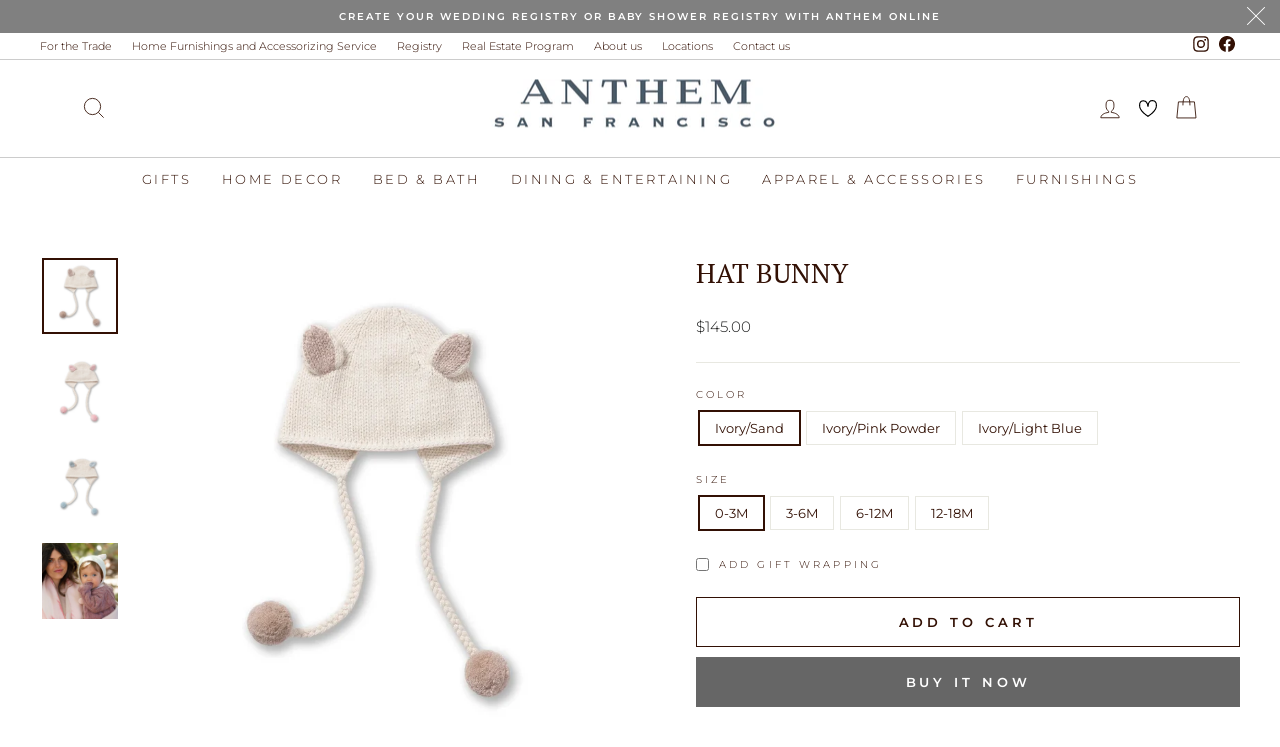

--- FILE ---
content_type: text/html; charset=utf-8
request_url: https://anthemsf.online/collections/alicia-adams-collection/products/alicia-adams-bunny-hat-for-babies-toddlers
body_size: 41925
content:
<!doctype html>
<html class="no-js" lang="en" dir="ltr">
<head>
  


  <meta charset="utf-8">
  <meta http-equiv="X-UA-Compatible" content="IE=edge,chrome=1">
  <meta name="viewport" content="width=device-width,initial-scale=1">
  <meta name="theme-color" content="#666666">
  <link rel="canonical" href="https://anthemsf.online/products/alicia-adams-bunny-hat-for-babies-toddlers">
  <link rel="preconnect" href="https://cdn.shopify.com" crossorigin>
  <link rel="preconnect" href="https://fonts.shopifycdn.com" crossorigin>
  <link rel="dns-prefetch" href="https://productreviews.shopifycdn.com">
  <link rel="dns-prefetch" href="https://ajax.googleapis.com">
  <link rel="dns-prefetch" href="https://maps.googleapis.com">
  <link rel="dns-prefetch" href="https://maps.gstatic.com">  <!-- Google Tag Manager -->
<script>(function(w,d,s,l,i){w[l]=w[l]||[];w[l].push({'gtm.start':
new Date().getTime(),event:'gtm.js'});var f=d.getElementsByTagName(s)[0],
j=d.createElement(s),dl=l!='dataLayer'?'&l='+l:'';j.async=true;j.src=
'https://www.googletagmanager.com/gtm.js?id='+i+dl;f.parentNode.insertBefore(j,f);
})(window,document,'script','dataLayer','GTM-KWK85QWB');</script>
<!-- End Google Tag Manager -->
<meta name="google-site-verification" content="EGbnpDK1a-aTvMOJXiBK0PFFmfTl7Uzqh_sh51eqNBg" /><link rel="shortcut icon" href="//anthemsf.online/cdn/shop/files/Asset_2_1_32x32.png?v=1649175571" type="image/png" /><title>HAT BUNNY
&ndash; ANTHEM
</title>
<meta name="description" content="ALICIA ADAMS One of our cutest gifts, the Bunny Hat is loved by all. It acts as the perfect accessory for any little one. With two ears and a braided tie that finishes in pompoms, this hat is baby chic and promises endless “Oh, so cute” compliments. Materials: 100% baby alpaca Product Care: Dry clean or hand wash cold "><meta property="og:site_name" content="ANTHEM">
  <meta property="og:url" content="https://anthemsf.online/products/alicia-adams-bunny-hat-for-babies-toddlers">
  <meta property="og:title" content="HAT BUNNY">
  <meta property="og:type" content="product">
  <meta property="og:description" content="ALICIA ADAMS One of our cutest gifts, the Bunny Hat is loved by all. It acts as the perfect accessory for any little one. With two ears and a braided tie that finishes in pompoms, this hat is baby chic and promises endless “Oh, so cute” compliments. Materials: 100% baby alpaca Product Care: Dry clean or hand wash cold "><meta property="og:image" content="http://anthemsf.online/cdn/shop/files/1sd-ak231-01-04-bunnyhat-ivory-taupe-f-white-web_1800x1800_41012ab4-d5f7-4085-899c-2f4a944d37cb.webp?v=1692267874">
    <meta property="og:image:secure_url" content="https://anthemsf.online/cdn/shop/files/1sd-ak231-01-04-bunnyhat-ivory-taupe-f-white-web_1800x1800_41012ab4-d5f7-4085-899c-2f4a944d37cb.webp?v=1692267874">
    <meta property="og:image:width" content="1800">
    <meta property="og:image:height" content="1800"><meta name="twitter:site" content="@">
  <meta name="twitter:card" content="summary_large_image">
  <meta name="twitter:title" content="HAT BUNNY">
  <meta name="twitter:description" content="ALICIA ADAMS One of our cutest gifts, the Bunny Hat is loved by all. It acts as the perfect accessory for any little one. With two ears and a braided tie that finishes in pompoms, this hat is baby chic and promises endless “Oh, so cute” compliments. Materials: 100% baby alpaca Product Care: Dry clean or hand wash cold ">
<style data-shopify>@font-face {
  font-family: "PT Serif";
  font-weight: 400;
  font-style: normal;
  font-display: swap;
  src: url("//anthemsf.online/cdn/fonts/pt_serif/ptserif_n4.5dc26655329dc6264a046fc444eea109ea514d3d.woff2") format("woff2"),
       url("//anthemsf.online/cdn/fonts/pt_serif/ptserif_n4.1549d2c00b7c71aa534c98bf662cdf9b8ae01b92.woff") format("woff");
}

  @font-face {
  font-family: Montserrat;
  font-weight: 300;
  font-style: normal;
  font-display: swap;
  src: url("//anthemsf.online/cdn/fonts/montserrat/montserrat_n3.29e699231893fd243e1620595067294bb067ba2a.woff2") format("woff2"),
       url("//anthemsf.online/cdn/fonts/montserrat/montserrat_n3.64ed56f012a53c08a49d49bd7e0c8d2f46119150.woff") format("woff");
}


  @font-face {
  font-family: Montserrat;
  font-weight: 600;
  font-style: normal;
  font-display: swap;
  src: url("//anthemsf.online/cdn/fonts/montserrat/montserrat_n6.1326b3e84230700ef15b3a29fb520639977513e0.woff2") format("woff2"),
       url("//anthemsf.online/cdn/fonts/montserrat/montserrat_n6.652f051080eb14192330daceed8cd53dfdc5ead9.woff") format("woff");
}

  @font-face {
  font-family: Montserrat;
  font-weight: 300;
  font-style: italic;
  font-display: swap;
  src: url("//anthemsf.online/cdn/fonts/montserrat/montserrat_i3.9cfee8ab0b9b229ed9a7652dff7d786e45a01df2.woff2") format("woff2"),
       url("//anthemsf.online/cdn/fonts/montserrat/montserrat_i3.68df04ba4494b4612ed6f9bf46b6c06246fa2fa4.woff") format("woff");
}

  @font-face {
  font-family: Montserrat;
  font-weight: 600;
  font-style: italic;
  font-display: swap;
  src: url("//anthemsf.online/cdn/fonts/montserrat/montserrat_i6.e90155dd2f004112a61c0322d66d1f59dadfa84b.woff2") format("woff2"),
       url("//anthemsf.online/cdn/fonts/montserrat/montserrat_i6.41470518d8e9d7f1bcdd29a447c2397e5393943f.woff") format("woff");
}

</style><link href="//anthemsf.online/cdn/shop/t/42/assets/slick.css?v=98340474046176884051755778749" rel="stylesheet" type="text/css" media="all" />
  <link href="//anthemsf.online/cdn/shop/t/42/assets/slick-theme.css?v=119896731727122538601755779297" rel="stylesheet" type="text/css" media="all" />
  <link href="//anthemsf.online/cdn/shop/t/42/assets/theme.css?v=96970844291651683391755874279" rel="stylesheet" type="text/css" media="all" />
<style data-shopify>:root {
    --typeHeaderPrimary: "PT Serif";
    --typeHeaderFallback: serif;
    --typeHeaderSize: 32px;
    --typeHeaderWeight: 400;
    --typeHeaderLineHeight: 1.3;
    --typeHeaderSpacing: 0.0em;

    --typeBasePrimary:Montserrat;
    --typeBaseFallback:sans-serif;
    --typeBaseSize: 13px;
    --typeBaseWeight: 300;
    --typeBaseSpacing: 0.0em;
    --typeBaseLineHeight: 1.4;
    --typeBaselineHeightMinus01: 1.3;

    --typeCollectionTitle: 15px;

    --iconWeight: 2px;
    --iconLinecaps: miter;

    
        --buttonRadius: 0;
    

    --colorGridOverlayOpacity: 0.1;
    --colorAnnouncement: #808080;
    --colorAnnouncementText: #ffffff;

    --colorBody: #ffffff;
    --colorBodyAlpha05: rgba(255, 255, 255, 0.05);
    --colorBodyDim: #f2f2f2;
    --colorBodyLightDim: #fafafa;
    --colorBodyMediumDim: #f5f5f5;


    --colorBorder: #e8e8e1;

    --colorBtnPrimary: #666666;
    --colorBtnPrimaryLight: #808080;
    --colorBtnPrimaryDim: #595959;
    --colorBtnPrimaryText: #ffffff;

    --colorCartDot: #ff4f33;

    --colorDrawers: #ffffff;
    --colorDrawersDim: #f2f2f2;
    --colorDrawerBorder: #e8e8e1;
    --colorDrawerText: #000000;
    --colorDrawerTextDark: #000000;
    --colorDrawerButton: #111111;
    --colorDrawerButtonText: #ffffff;

    --colorFooter: #ffffff;
    --colorFooterText: #000000;
    --colorFooterTextAlpha01: #000000;

    --colorGridOverlay: #000000;
    --colorGridOverlayOpacity: 0.1;

    --colorHeaderTextAlpha01: rgba(50, 16, 4, 0.1);

    --colorHeroText: #ffffff;

    --colorSmallImageBg: #ffffff;
    --colorLargeImageBg: #0f0f0f;

    --colorImageOverlay: #000000;
    --colorImageOverlayOpacity: 0.1;
    --colorImageOverlayTextShadow: 0.2;

    --colorLink: #321004;

    --colorModalBg: rgba(230, 230, 230, 0.6);

    --colorNav: #ffffff;
    --colorNavText: #321004;

    --colorPrice: #1c1d1d;

    --colorSaleTag: #1c1d1d;
    --colorSaleTagText: #ffffff;

    --colorTextBody: #321004;
    --colorTextBodyAlpha015: rgba(50, 16, 4, 0.15);
    --colorTextBodyAlpha005: rgba(50, 16, 4, 0.05);
    --colorTextBodyAlpha008: rgba(50, 16, 4, 0.08);
    --colorTextSavings: #c20000;

    --urlIcoSelect: url(//anthemsf.online/cdn/shop/t/42/assets/ico-select.svg);
    --urlIcoSelectFooter: url(//anthemsf.online/cdn/shop/t/42/assets/ico-select-footer.svg);
    --urlIcoSelectWhite: url(//anthemsf.online/cdn/shop/t/42/assets/ico-select-white.svg);

    --grid-gutter: 17px;
    --drawer-gutter: 20px;

    --sizeChartMargin: 25px 0;
    --sizeChartIconMargin: 5px;

    --newsletterReminderPadding: 40px;

    /*Shop Pay Installments*/
    --color-body-text: #321004;
    --color-body: #ffffff;
    --color-bg: #ffffff;
    }

    .placeholder-content {
    background-image: linear-gradient(100deg, #ffffff 40%, #f7f7f7 63%, #ffffff 79%);
    }</style><script>
    document.documentElement.className = document.documentElement.className.replace('no-js', 'js');

    window.theme = window.theme || {};
    theme.routes = {
      home: "/",
      cart: "/cart.js",
      cartPage: "/cart",
      cartAdd: "/cart/add.js",
      cartChange: "/cart/change.js",
      search: "/search",
      predictiveSearch: "/search/suggest"
    };
    theme.strings = {
      soldOut: "Sold Out",
      unavailable: "Unavailable",
      inStockLabel: "In stock, ready to ship",
      oneStockLabel: "Low stock - [count] item left",
      otherStockLabel: "Low stock - [count] items left",
      willNotShipUntil: "Ready to ship [date]",
      willBeInStockAfter: "Back in stock [date]",
      waitingForStock: "Backordered, shipping soon",
      savePrice: "Save [saved_amount]",
      cartEmpty: "Your cart is currently empty.",
      cartTermsConfirmation: "You must agree with the terms and conditions of sales to check out",
      searchCollections: "Collections",
      searchPages: "Pages",
      searchArticles: "Articles",
      productFrom: "from ",
      maxQuantity: "You can only have [quantity] of [title] in your cart."
    };
    theme.settings = {
      cartType: "drawer",
      isCustomerTemplate: false,
      moneyFormat: "${{amount}}",
      saveType: "dollar",
      productImageSize: "landscape",
      productImageCover: false,
      predictiveSearch: true,
      predictiveSearchType: null,
      predictiveSearchVendor: false,
      predictiveSearchPrice: false,
      quickView: false,
      themeName: 'Impulse',
      themeVersion: "8.0.0"
    };
  </script>

  <script>window.performance && window.performance.mark && window.performance.mark('shopify.content_for_header.start');</script><meta name="google-site-verification" content="faClOIPSJJbFxckpfzO7gO6nPU_SlkTzE_OTzEPxnJA">
<meta id="shopify-digital-wallet" name="shopify-digital-wallet" content="/14359076/digital_wallets/dialog">
<meta name="shopify-checkout-api-token" content="94e3820979c3e5401d2d4da1a15d46c0">
<meta id="in-context-paypal-metadata" data-shop-id="14359076" data-venmo-supported="false" data-environment="production" data-locale="en_US" data-paypal-v4="true" data-currency="USD">
<link rel="alternate" type="application/json+oembed" href="https://anthemsf.online/products/alicia-adams-bunny-hat-for-babies-toddlers.oembed">
<script async="async" src="/checkouts/internal/preloads.js?locale=en-US"></script>
<script id="apple-pay-shop-capabilities" type="application/json">{"shopId":14359076,"countryCode":"US","currencyCode":"USD","merchantCapabilities":["supports3DS"],"merchantId":"gid:\/\/shopify\/Shop\/14359076","merchantName":"ANTHEM","requiredBillingContactFields":["postalAddress","email","phone"],"requiredShippingContactFields":["postalAddress","email","phone"],"shippingType":"shipping","supportedNetworks":["visa","masterCard","amex"],"total":{"type":"pending","label":"ANTHEM","amount":"1.00"},"shopifyPaymentsEnabled":true,"supportsSubscriptions":true}</script>
<script id="shopify-features" type="application/json">{"accessToken":"94e3820979c3e5401d2d4da1a15d46c0","betas":["rich-media-storefront-analytics"],"domain":"anthemsf.online","predictiveSearch":true,"shopId":14359076,"locale":"en"}</script>
<script>var Shopify = Shopify || {};
Shopify.shop = "anthem-interiors.myshopify.com";
Shopify.locale = "en";
Shopify.currency = {"active":"USD","rate":"1.0"};
Shopify.country = "US";
Shopify.theme = {"name":"Latest Impulse | Implementations","id":135320895554,"schema_name":"Impulse","schema_version":"8.0.0","theme_store_id":857,"role":"main"};
Shopify.theme.handle = "null";
Shopify.theme.style = {"id":null,"handle":null};
Shopify.cdnHost = "anthemsf.online/cdn";
Shopify.routes = Shopify.routes || {};
Shopify.routes.root = "/";</script>
<script type="module">!function(o){(o.Shopify=o.Shopify||{}).modules=!0}(window);</script>
<script>!function(o){function n(){var o=[];function n(){o.push(Array.prototype.slice.apply(arguments))}return n.q=o,n}var t=o.Shopify=o.Shopify||{};t.loadFeatures=n(),t.autoloadFeatures=n()}(window);</script>
<script id="shop-js-analytics" type="application/json">{"pageType":"product"}</script>
<script defer="defer" async type="module" src="//anthemsf.online/cdn/shopifycloud/shop-js/modules/v2/client.init-shop-cart-sync_BApSsMSl.en.esm.js"></script>
<script defer="defer" async type="module" src="//anthemsf.online/cdn/shopifycloud/shop-js/modules/v2/chunk.common_CBoos6YZ.esm.js"></script>
<script type="module">
  await import("//anthemsf.online/cdn/shopifycloud/shop-js/modules/v2/client.init-shop-cart-sync_BApSsMSl.en.esm.js");
await import("//anthemsf.online/cdn/shopifycloud/shop-js/modules/v2/chunk.common_CBoos6YZ.esm.js");

  window.Shopify.SignInWithShop?.initShopCartSync?.({"fedCMEnabled":true,"windoidEnabled":true});

</script>
<script>(function() {
  var isLoaded = false;
  function asyncLoad() {
    if (isLoaded) return;
    isLoaded = true;
    var urls = ["https:\/\/chimpstatic.com\/mcjs-connected\/js\/users\/7c044f988001c086d32f25f4b\/037697d68148ea98bd7877fbd.js?shop=anthem-interiors.myshopify.com","https:\/\/schemaplusfiles.s3.amazonaws.com\/loader.min.js?shop=anthem-interiors.myshopify.com","https:\/\/nulls.solutions\/shopify\/gift-wrap\/app\/js\/nulls-gift-wrap.js?shop=anthem-interiors.myshopify.com"];
    for (var i = 0; i < urls.length; i++) {
      var s = document.createElement('script');
      s.type = 'text/javascript';
      s.async = true;
      s.src = urls[i];
      var x = document.getElementsByTagName('script')[0];
      x.parentNode.insertBefore(s, x);
    }
  };
  if(window.attachEvent) {
    window.attachEvent('onload', asyncLoad);
  } else {
    window.addEventListener('load', asyncLoad, false);
  }
})();</script>
<script id="__st">var __st={"a":14359076,"offset":-28800,"reqid":"b9e6d2ec-973f-48ea-bd11-02023466d3fe-1768889896","pageurl":"anthemsf.online\/collections\/alicia-adams-collection\/products\/alicia-adams-bunny-hat-for-babies-toddlers","u":"727d2cc24873","p":"product","rtyp":"product","rid":2000784326722};</script>
<script>window.ShopifyPaypalV4VisibilityTracking = true;</script>
<script id="captcha-bootstrap">!function(){'use strict';const t='contact',e='account',n='new_comment',o=[[t,t],['blogs',n],['comments',n],[t,'customer']],c=[[e,'customer_login'],[e,'guest_login'],[e,'recover_customer_password'],[e,'create_customer']],r=t=>t.map((([t,e])=>`form[action*='/${t}']:not([data-nocaptcha='true']) input[name='form_type'][value='${e}']`)).join(','),a=t=>()=>t?[...document.querySelectorAll(t)].map((t=>t.form)):[];function s(){const t=[...o],e=r(t);return a(e)}const i='password',u='form_key',d=['recaptcha-v3-token','g-recaptcha-response','h-captcha-response',i],f=()=>{try{return window.sessionStorage}catch{return}},m='__shopify_v',_=t=>t.elements[u];function p(t,e,n=!1){try{const o=window.sessionStorage,c=JSON.parse(o.getItem(e)),{data:r}=function(t){const{data:e,action:n}=t;return t[m]||n?{data:e,action:n}:{data:t,action:n}}(c);for(const[e,n]of Object.entries(r))t.elements[e]&&(t.elements[e].value=n);n&&o.removeItem(e)}catch(o){console.error('form repopulation failed',{error:o})}}const l='form_type',E='cptcha';function T(t){t.dataset[E]=!0}const w=window,h=w.document,L='Shopify',v='ce_forms',y='captcha';let A=!1;((t,e)=>{const n=(g='f06e6c50-85a8-45c8-87d0-21a2b65856fe',I='https://cdn.shopify.com/shopifycloud/storefront-forms-hcaptcha/ce_storefront_forms_captcha_hcaptcha.v1.5.2.iife.js',D={infoText:'Protected by hCaptcha',privacyText:'Privacy',termsText:'Terms'},(t,e,n)=>{const o=w[L][v],c=o.bindForm;if(c)return c(t,g,e,D).then(n);var r;o.q.push([[t,g,e,D],n]),r=I,A||(h.body.append(Object.assign(h.createElement('script'),{id:'captcha-provider',async:!0,src:r})),A=!0)});var g,I,D;w[L]=w[L]||{},w[L][v]=w[L][v]||{},w[L][v].q=[],w[L][y]=w[L][y]||{},w[L][y].protect=function(t,e){n(t,void 0,e),T(t)},Object.freeze(w[L][y]),function(t,e,n,w,h,L){const[v,y,A,g]=function(t,e,n){const i=e?o:[],u=t?c:[],d=[...i,...u],f=r(d),m=r(i),_=r(d.filter((([t,e])=>n.includes(e))));return[a(f),a(m),a(_),s()]}(w,h,L),I=t=>{const e=t.target;return e instanceof HTMLFormElement?e:e&&e.form},D=t=>v().includes(t);t.addEventListener('submit',(t=>{const e=I(t);if(!e)return;const n=D(e)&&!e.dataset.hcaptchaBound&&!e.dataset.recaptchaBound,o=_(e),c=g().includes(e)&&(!o||!o.value);(n||c)&&t.preventDefault(),c&&!n&&(function(t){try{if(!f())return;!function(t){const e=f();if(!e)return;const n=_(t);if(!n)return;const o=n.value;o&&e.removeItem(o)}(t);const e=Array.from(Array(32),(()=>Math.random().toString(36)[2])).join('');!function(t,e){_(t)||t.append(Object.assign(document.createElement('input'),{type:'hidden',name:u})),t.elements[u].value=e}(t,e),function(t,e){const n=f();if(!n)return;const o=[...t.querySelectorAll(`input[type='${i}']`)].map((({name:t})=>t)),c=[...d,...o],r={};for(const[a,s]of new FormData(t).entries())c.includes(a)||(r[a]=s);n.setItem(e,JSON.stringify({[m]:1,action:t.action,data:r}))}(t,e)}catch(e){console.error('failed to persist form',e)}}(e),e.submit())}));const S=(t,e)=>{t&&!t.dataset[E]&&(n(t,e.some((e=>e===t))),T(t))};for(const o of['focusin','change'])t.addEventListener(o,(t=>{const e=I(t);D(e)&&S(e,y())}));const B=e.get('form_key'),M=e.get(l),P=B&&M;t.addEventListener('DOMContentLoaded',(()=>{const t=y();if(P)for(const e of t)e.elements[l].value===M&&p(e,B);[...new Set([...A(),...v().filter((t=>'true'===t.dataset.shopifyCaptcha))])].forEach((e=>S(e,t)))}))}(h,new URLSearchParams(w.location.search),n,t,e,['guest_login'])})(!0,!0)}();</script>
<script integrity="sha256-4kQ18oKyAcykRKYeNunJcIwy7WH5gtpwJnB7kiuLZ1E=" data-source-attribution="shopify.loadfeatures" defer="defer" src="//anthemsf.online/cdn/shopifycloud/storefront/assets/storefront/load_feature-a0a9edcb.js" crossorigin="anonymous"></script>
<script data-source-attribution="shopify.dynamic_checkout.dynamic.init">var Shopify=Shopify||{};Shopify.PaymentButton=Shopify.PaymentButton||{isStorefrontPortableWallets:!0,init:function(){window.Shopify.PaymentButton.init=function(){};var t=document.createElement("script");t.src="https://anthemsf.online/cdn/shopifycloud/portable-wallets/latest/portable-wallets.en.js",t.type="module",document.head.appendChild(t)}};
</script>
<script data-source-attribution="shopify.dynamic_checkout.buyer_consent">
  function portableWalletsHideBuyerConsent(e){var t=document.getElementById("shopify-buyer-consent"),n=document.getElementById("shopify-subscription-policy-button");t&&n&&(t.classList.add("hidden"),t.setAttribute("aria-hidden","true"),n.removeEventListener("click",e))}function portableWalletsShowBuyerConsent(e){var t=document.getElementById("shopify-buyer-consent"),n=document.getElementById("shopify-subscription-policy-button");t&&n&&(t.classList.remove("hidden"),t.removeAttribute("aria-hidden"),n.addEventListener("click",e))}window.Shopify?.PaymentButton&&(window.Shopify.PaymentButton.hideBuyerConsent=portableWalletsHideBuyerConsent,window.Shopify.PaymentButton.showBuyerConsent=portableWalletsShowBuyerConsent);
</script>
<script>
  function portableWalletsCleanup(e){e&&e.src&&console.error("Failed to load portable wallets script "+e.src);var t=document.querySelectorAll("shopify-accelerated-checkout .shopify-payment-button__skeleton, shopify-accelerated-checkout-cart .wallet-cart-button__skeleton"),e=document.getElementById("shopify-buyer-consent");for(let e=0;e<t.length;e++)t[e].remove();e&&e.remove()}function portableWalletsNotLoadedAsModule(e){e instanceof ErrorEvent&&"string"==typeof e.message&&e.message.includes("import.meta")&&"string"==typeof e.filename&&e.filename.includes("portable-wallets")&&(window.removeEventListener("error",portableWalletsNotLoadedAsModule),window.Shopify.PaymentButton.failedToLoad=e,"loading"===document.readyState?document.addEventListener("DOMContentLoaded",window.Shopify.PaymentButton.init):window.Shopify.PaymentButton.init())}window.addEventListener("error",portableWalletsNotLoadedAsModule);
</script>

<script type="module" src="https://anthemsf.online/cdn/shopifycloud/portable-wallets/latest/portable-wallets.en.js" onError="portableWalletsCleanup(this)" crossorigin="anonymous"></script>
<script nomodule>
  document.addEventListener("DOMContentLoaded", portableWalletsCleanup);
</script>

<link id="shopify-accelerated-checkout-styles" rel="stylesheet" media="screen" href="https://anthemsf.online/cdn/shopifycloud/portable-wallets/latest/accelerated-checkout-backwards-compat.css" crossorigin="anonymous">
<style id="shopify-accelerated-checkout-cart">
        #shopify-buyer-consent {
  margin-top: 1em;
  display: inline-block;
  width: 100%;
}

#shopify-buyer-consent.hidden {
  display: none;
}

#shopify-subscription-policy-button {
  background: none;
  border: none;
  padding: 0;
  text-decoration: underline;
  font-size: inherit;
  cursor: pointer;
}

#shopify-subscription-policy-button::before {
  box-shadow: none;
}

      </style>

<script>window.performance && window.performance.mark && window.performance.mark('shopify.content_for_header.end');</script>

  <script src="//anthemsf.online/cdn/shop/t/42/assets/vendor-scripts-v11.js" defer="defer"></script><script src="//anthemsf.online/cdn/shop/t/42/assets/jquery-2.2.4.min.js?v=98014222988859431451755778263" defer="defer"></script>
  <script src="//anthemsf.online/cdn/shop/t/42/assets/slick.min.js?v=71779134894361685811755778873" defer="defer"></script>
  <script src="//anthemsf.online/cdn/shop/t/42/assets/theme.js?v=149434177131880983431755864176" defer="defer"></script>
<!-- BEGIN app block: shopify://apps/gift-reggie-gift-registry/blocks/app-embed-block/00fe746e-081c-46a2-a15d-bcbd6f41b0f0 --><script type="application/json" id="gift_reggie_data">
  {
    "storefrontAccessToken": "465c0a28e353da0c0fde976ea2e5837e",
    "registryId": null,
    "registryAdmin": null,
    "customerId": null,
    

    "productId": 2000784326722,
    "rootUrl": "\/",
    "accountLoginUrl": "\/customer_authentication\/login",
    "accountLoginReturnParam": "return_to=",
    "currentLanguage": null,

    "button_layout": "column",
    "button_order": "registry_wishlist",
    "button_alignment": "justify",
    "behavior_on_no_id": "disable",
    "wishlist_button_visibility": "everyone",
    "registry_button_visibility": "everyone",
    "registry_button_behavior": "ajax",
    "online_store_version": "2",
    "button_location_override": "",
    "button_location_override_position": "inside",

    "wishlist_button_appearance": "button",
    "registry_button_appearance": "button",
    "wishlist_button_classname": "",
    "registry_button_classname": "",
    "wishlist_button_image_not_present": null,
    "wishlist_button_image_is_present": null,
    "registry_button_image": null,

    "checkout_button_selector": "",

    "i18n": {
      "wishlist": {
        "idleAdd": "Add to Wishlist",
        "idleRemove": "Remove from Wishlist",
        "pending": "...",
        "successAdd": "Added to Wishlist",
        "successRemove": "Removed from Wishlist",
        "noVariant": "Add to Wishlist",
        "error": "Error"
      },
      "registry": {
        "idleAdd": "Add to Registry",
        "idleRemove": "Remove from Registry",
        "pending": "...",
        "successAdd": "Added to Registry",
        "successRemove": "Removed from Registry",
        "noVariant": "Add to Registry",
        "error": "Error"
      }
    }
  }
</script>
<style>
  :root {
    --gift-reggie-wishlist-button-background-color: #ffffff;
    --gift-reggie-wishlist-button-text-color: #333333;
    --gift-reggie-registry-button-background-color: #ffffff;
    --gift-reggie-registry-button-text-color: #333333;
  }
</style><style>
    
  </style>
<!-- END app block --><!-- BEGIN app block: shopify://apps/instafeed/blocks/head-block/c447db20-095d-4a10-9725-b5977662c9d5 --><link rel="preconnect" href="https://cdn.nfcube.com/">
<link rel="preconnect" href="https://scontent.cdninstagram.com/">


  <script>
    document.addEventListener('DOMContentLoaded', function () {
      let instafeedScript = document.createElement('script');

      
        instafeedScript.src = 'https://cdn.nfcube.com/instafeed-77f2b149af49a7f9f9f3cf9666bdb5c0.js';
      

      document.body.appendChild(instafeedScript);
    });
  </script>





<!-- END app block --><script src="https://cdn.shopify.com/extensions/019bc26b-0268-7101-b29a-175ad992ce9e/gift-reggie-gift-registry-124/assets/app-embed-block.js" type="text/javascript" defer="defer"></script>
<link href="https://cdn.shopify.com/extensions/019bc26b-0268-7101-b29a-175ad992ce9e/gift-reggie-gift-registry-124/assets/app-embed-block.css" rel="stylesheet" type="text/css" media="all">
<script src="https://cdn.shopify.com/extensions/019b440c-f490-7d6e-a16d-2a26887d90a0/pdf-invoice-customizer-1-115/assets/invoice_download_embed.js" type="text/javascript" defer="defer"></script>
<link href="https://cdn.shopify.com/extensions/019b440c-f490-7d6e-a16d-2a26887d90a0/pdf-invoice-customizer-1-115/assets/style.css" rel="stylesheet" type="text/css" media="all">
<link href="https://monorail-edge.shopifysvc.com" rel="dns-prefetch">
<script>(function(){if ("sendBeacon" in navigator && "performance" in window) {try {var session_token_from_headers = performance.getEntriesByType('navigation')[0].serverTiming.find(x => x.name == '_s').description;} catch {var session_token_from_headers = undefined;}var session_cookie_matches = document.cookie.match(/_shopify_s=([^;]*)/);var session_token_from_cookie = session_cookie_matches && session_cookie_matches.length === 2 ? session_cookie_matches[1] : "";var session_token = session_token_from_headers || session_token_from_cookie || "";function handle_abandonment_event(e) {var entries = performance.getEntries().filter(function(entry) {return /monorail-edge.shopifysvc.com/.test(entry.name);});if (!window.abandonment_tracked && entries.length === 0) {window.abandonment_tracked = true;var currentMs = Date.now();var navigation_start = performance.timing.navigationStart;var payload = {shop_id: 14359076,url: window.location.href,navigation_start,duration: currentMs - navigation_start,session_token,page_type: "product"};window.navigator.sendBeacon("https://monorail-edge.shopifysvc.com/v1/produce", JSON.stringify({schema_id: "online_store_buyer_site_abandonment/1.1",payload: payload,metadata: {event_created_at_ms: currentMs,event_sent_at_ms: currentMs}}));}}window.addEventListener('pagehide', handle_abandonment_event);}}());</script>
<script id="web-pixels-manager-setup">(function e(e,d,r,n,o){if(void 0===o&&(o={}),!Boolean(null===(a=null===(i=window.Shopify)||void 0===i?void 0:i.analytics)||void 0===a?void 0:a.replayQueue)){var i,a;window.Shopify=window.Shopify||{};var t=window.Shopify;t.analytics=t.analytics||{};var s=t.analytics;s.replayQueue=[],s.publish=function(e,d,r){return s.replayQueue.push([e,d,r]),!0};try{self.performance.mark("wpm:start")}catch(e){}var l=function(){var e={modern:/Edge?\/(1{2}[4-9]|1[2-9]\d|[2-9]\d{2}|\d{4,})\.\d+(\.\d+|)|Firefox\/(1{2}[4-9]|1[2-9]\d|[2-9]\d{2}|\d{4,})\.\d+(\.\d+|)|Chrom(ium|e)\/(9{2}|\d{3,})\.\d+(\.\d+|)|(Maci|X1{2}).+ Version\/(15\.\d+|(1[6-9]|[2-9]\d|\d{3,})\.\d+)([,.]\d+|)( \(\w+\)|)( Mobile\/\w+|) Safari\/|Chrome.+OPR\/(9{2}|\d{3,})\.\d+\.\d+|(CPU[ +]OS|iPhone[ +]OS|CPU[ +]iPhone|CPU IPhone OS|CPU iPad OS)[ +]+(15[._]\d+|(1[6-9]|[2-9]\d|\d{3,})[._]\d+)([._]\d+|)|Android:?[ /-](13[3-9]|1[4-9]\d|[2-9]\d{2}|\d{4,})(\.\d+|)(\.\d+|)|Android.+Firefox\/(13[5-9]|1[4-9]\d|[2-9]\d{2}|\d{4,})\.\d+(\.\d+|)|Android.+Chrom(ium|e)\/(13[3-9]|1[4-9]\d|[2-9]\d{2}|\d{4,})\.\d+(\.\d+|)|SamsungBrowser\/([2-9]\d|\d{3,})\.\d+/,legacy:/Edge?\/(1[6-9]|[2-9]\d|\d{3,})\.\d+(\.\d+|)|Firefox\/(5[4-9]|[6-9]\d|\d{3,})\.\d+(\.\d+|)|Chrom(ium|e)\/(5[1-9]|[6-9]\d|\d{3,})\.\d+(\.\d+|)([\d.]+$|.*Safari\/(?![\d.]+ Edge\/[\d.]+$))|(Maci|X1{2}).+ Version\/(10\.\d+|(1[1-9]|[2-9]\d|\d{3,})\.\d+)([,.]\d+|)( \(\w+\)|)( Mobile\/\w+|) Safari\/|Chrome.+OPR\/(3[89]|[4-9]\d|\d{3,})\.\d+\.\d+|(CPU[ +]OS|iPhone[ +]OS|CPU[ +]iPhone|CPU IPhone OS|CPU iPad OS)[ +]+(10[._]\d+|(1[1-9]|[2-9]\d|\d{3,})[._]\d+)([._]\d+|)|Android:?[ /-](13[3-9]|1[4-9]\d|[2-9]\d{2}|\d{4,})(\.\d+|)(\.\d+|)|Mobile Safari.+OPR\/([89]\d|\d{3,})\.\d+\.\d+|Android.+Firefox\/(13[5-9]|1[4-9]\d|[2-9]\d{2}|\d{4,})\.\d+(\.\d+|)|Android.+Chrom(ium|e)\/(13[3-9]|1[4-9]\d|[2-9]\d{2}|\d{4,})\.\d+(\.\d+|)|Android.+(UC? ?Browser|UCWEB|U3)[ /]?(15\.([5-9]|\d{2,})|(1[6-9]|[2-9]\d|\d{3,})\.\d+)\.\d+|SamsungBrowser\/(5\.\d+|([6-9]|\d{2,})\.\d+)|Android.+MQ{2}Browser\/(14(\.(9|\d{2,})|)|(1[5-9]|[2-9]\d|\d{3,})(\.\d+|))(\.\d+|)|K[Aa][Ii]OS\/(3\.\d+|([4-9]|\d{2,})\.\d+)(\.\d+|)/},d=e.modern,r=e.legacy,n=navigator.userAgent;return n.match(d)?"modern":n.match(r)?"legacy":"unknown"}(),u="modern"===l?"modern":"legacy",c=(null!=n?n:{modern:"",legacy:""})[u],f=function(e){return[e.baseUrl,"/wpm","/b",e.hashVersion,"modern"===e.buildTarget?"m":"l",".js"].join("")}({baseUrl:d,hashVersion:r,buildTarget:u}),m=function(e){var d=e.version,r=e.bundleTarget,n=e.surface,o=e.pageUrl,i=e.monorailEndpoint;return{emit:function(e){var a=e.status,t=e.errorMsg,s=(new Date).getTime(),l=JSON.stringify({metadata:{event_sent_at_ms:s},events:[{schema_id:"web_pixels_manager_load/3.1",payload:{version:d,bundle_target:r,page_url:o,status:a,surface:n,error_msg:t},metadata:{event_created_at_ms:s}}]});if(!i)return console&&console.warn&&console.warn("[Web Pixels Manager] No Monorail endpoint provided, skipping logging."),!1;try{return self.navigator.sendBeacon.bind(self.navigator)(i,l)}catch(e){}var u=new XMLHttpRequest;try{return u.open("POST",i,!0),u.setRequestHeader("Content-Type","text/plain"),u.send(l),!0}catch(e){return console&&console.warn&&console.warn("[Web Pixels Manager] Got an unhandled error while logging to Monorail."),!1}}}}({version:r,bundleTarget:l,surface:e.surface,pageUrl:self.location.href,monorailEndpoint:e.monorailEndpoint});try{o.browserTarget=l,function(e){var d=e.src,r=e.async,n=void 0===r||r,o=e.onload,i=e.onerror,a=e.sri,t=e.scriptDataAttributes,s=void 0===t?{}:t,l=document.createElement("script"),u=document.querySelector("head"),c=document.querySelector("body");if(l.async=n,l.src=d,a&&(l.integrity=a,l.crossOrigin="anonymous"),s)for(var f in s)if(Object.prototype.hasOwnProperty.call(s,f))try{l.dataset[f]=s[f]}catch(e){}if(o&&l.addEventListener("load",o),i&&l.addEventListener("error",i),u)u.appendChild(l);else{if(!c)throw new Error("Did not find a head or body element to append the script");c.appendChild(l)}}({src:f,async:!0,onload:function(){if(!function(){var e,d;return Boolean(null===(d=null===(e=window.Shopify)||void 0===e?void 0:e.analytics)||void 0===d?void 0:d.initialized)}()){var d=window.webPixelsManager.init(e)||void 0;if(d){var r=window.Shopify.analytics;r.replayQueue.forEach((function(e){var r=e[0],n=e[1],o=e[2];d.publishCustomEvent(r,n,o)})),r.replayQueue=[],r.publish=d.publishCustomEvent,r.visitor=d.visitor,r.initialized=!0}}},onerror:function(){return m.emit({status:"failed",errorMsg:"".concat(f," has failed to load")})},sri:function(e){var d=/^sha384-[A-Za-z0-9+/=]+$/;return"string"==typeof e&&d.test(e)}(c)?c:"",scriptDataAttributes:o}),m.emit({status:"loading"})}catch(e){m.emit({status:"failed",errorMsg:(null==e?void 0:e.message)||"Unknown error"})}}})({shopId: 14359076,storefrontBaseUrl: "https://anthemsf.online",extensionsBaseUrl: "https://extensions.shopifycdn.com/cdn/shopifycloud/web-pixels-manager",monorailEndpoint: "https://monorail-edge.shopifysvc.com/unstable/produce_batch",surface: "storefront-renderer",enabledBetaFlags: ["2dca8a86"],webPixelsConfigList: [{"id":"1366392898","configuration":"{\"pixelCode\":\"D4613N3C77U76PVIJB50\"}","eventPayloadVersion":"v1","runtimeContext":"STRICT","scriptVersion":"22e92c2ad45662f435e4801458fb78cc","type":"APP","apiClientId":4383523,"privacyPurposes":["ANALYTICS","MARKETING","SALE_OF_DATA"],"dataSharingAdjustments":{"protectedCustomerApprovalScopes":["read_customer_address","read_customer_email","read_customer_name","read_customer_personal_data","read_customer_phone"]}},{"id":"454950978","configuration":"{\"config\":\"{\\\"pixel_id\\\":\\\"G-8D5EY46VK3\\\",\\\"google_tag_ids\\\":[\\\"G-8D5EY46VK3\\\",\\\"GT-TWZCN6N\\\"],\\\"target_country\\\":\\\"US\\\",\\\"gtag_events\\\":[{\\\"type\\\":\\\"search\\\",\\\"action_label\\\":\\\"G-8D5EY46VK3\\\"},{\\\"type\\\":\\\"begin_checkout\\\",\\\"action_label\\\":\\\"G-8D5EY46VK3\\\"},{\\\"type\\\":\\\"view_item\\\",\\\"action_label\\\":[\\\"G-8D5EY46VK3\\\",\\\"MC-X7RPJW89DZ\\\"]},{\\\"type\\\":\\\"purchase\\\",\\\"action_label\\\":[\\\"G-8D5EY46VK3\\\",\\\"MC-X7RPJW89DZ\\\"]},{\\\"type\\\":\\\"page_view\\\",\\\"action_label\\\":[\\\"G-8D5EY46VK3\\\",\\\"MC-X7RPJW89DZ\\\"]},{\\\"type\\\":\\\"add_payment_info\\\",\\\"action_label\\\":\\\"G-8D5EY46VK3\\\"},{\\\"type\\\":\\\"add_to_cart\\\",\\\"action_label\\\":\\\"G-8D5EY46VK3\\\"}],\\\"enable_monitoring_mode\\\":false}\"}","eventPayloadVersion":"v1","runtimeContext":"OPEN","scriptVersion":"b2a88bafab3e21179ed38636efcd8a93","type":"APP","apiClientId":1780363,"privacyPurposes":[],"dataSharingAdjustments":{"protectedCustomerApprovalScopes":["read_customer_address","read_customer_email","read_customer_name","read_customer_personal_data","read_customer_phone"]}},{"id":"144965698","configuration":"{\"pixel_id\":\"2346369098948967\",\"pixel_type\":\"facebook_pixel\",\"metaapp_system_user_token\":\"-\"}","eventPayloadVersion":"v1","runtimeContext":"OPEN","scriptVersion":"ca16bc87fe92b6042fbaa3acc2fbdaa6","type":"APP","apiClientId":2329312,"privacyPurposes":["ANALYTICS","MARKETING","SALE_OF_DATA"],"dataSharingAdjustments":{"protectedCustomerApprovalScopes":["read_customer_address","read_customer_email","read_customer_name","read_customer_personal_data","read_customer_phone"]}},{"id":"70418498","eventPayloadVersion":"v1","runtimeContext":"LAX","scriptVersion":"1","type":"CUSTOM","privacyPurposes":["MARKETING"],"name":"Meta pixel (migrated)"},{"id":"shopify-app-pixel","configuration":"{}","eventPayloadVersion":"v1","runtimeContext":"STRICT","scriptVersion":"0450","apiClientId":"shopify-pixel","type":"APP","privacyPurposes":["ANALYTICS","MARKETING"]},{"id":"shopify-custom-pixel","eventPayloadVersion":"v1","runtimeContext":"LAX","scriptVersion":"0450","apiClientId":"shopify-pixel","type":"CUSTOM","privacyPurposes":["ANALYTICS","MARKETING"]}],isMerchantRequest: false,initData: {"shop":{"name":"ANTHEM","paymentSettings":{"currencyCode":"USD"},"myshopifyDomain":"anthem-interiors.myshopify.com","countryCode":"US","storefrontUrl":"https:\/\/anthemsf.online"},"customer":null,"cart":null,"checkout":null,"productVariants":[{"price":{"amount":145.0,"currencyCode":"USD"},"product":{"title":"HAT BUNNY","vendor":"ALICIA ADAMS ALPACA","id":"2000784326722","untranslatedTitle":"HAT BUNNY","url":"\/products\/alicia-adams-bunny-hat-for-babies-toddlers","type":"Hats"},"id":"16380574859330","image":{"src":"\/\/anthemsf.online\/cdn\/shop\/files\/1sd-ak231-01-04-bunnyhat-ivory-taupe-f-white-web_1800x1800_41012ab4-d5f7-4085-899c-2f4a944d37cb.webp?v=1692267874"},"sku":"800064","title":"Ivory\/Sand \/ 0-3M","untranslatedTitle":"Ivory\/Sand \/ 0-3M"},{"price":{"amount":145.0,"currencyCode":"USD"},"product":{"title":"HAT BUNNY","vendor":"ALICIA ADAMS ALPACA","id":"2000784326722","untranslatedTitle":"HAT BUNNY","url":"\/products\/alicia-adams-bunny-hat-for-babies-toddlers","type":"Hats"},"id":"16380576563266","image":{"src":"\/\/anthemsf.online\/cdn\/shop\/files\/1sd-ak231-01-04-bunnyhat-ivory-taupe-f-white-web_1800x1800_41012ab4-d5f7-4085-899c-2f4a944d37cb.webp?v=1692267874"},"sku":"800065","title":"Ivory\/Sand \/ 3-6M","untranslatedTitle":"Ivory\/Sand \/ 3-6M"},{"price":{"amount":145.0,"currencyCode":"USD"},"product":{"title":"HAT BUNNY","vendor":"ALICIA ADAMS ALPACA","id":"2000784326722","untranslatedTitle":"HAT BUNNY","url":"\/products\/alicia-adams-bunny-hat-for-babies-toddlers","type":"Hats"},"id":"16380636758082","image":{"src":"\/\/anthemsf.online\/cdn\/shop\/files\/1sd-ak231-01-04-bunnyhat-ivory-taupe-f-white-web_1800x1800_41012ab4-d5f7-4085-899c-2f4a944d37cb.webp?v=1692267874"},"sku":"800067","title":"Ivory\/Sand \/ 6-12M","untranslatedTitle":"Ivory\/Sand \/ 6-12M"},{"price":{"amount":145.0,"currencyCode":"USD"},"product":{"title":"HAT BUNNY","vendor":"ALICIA ADAMS ALPACA","id":"2000784326722","untranslatedTitle":"HAT BUNNY","url":"\/products\/alicia-adams-bunny-hat-for-babies-toddlers","type":"Hats"},"id":"16380577710146","image":{"src":"\/\/anthemsf.online\/cdn\/shop\/files\/1sd-ak231-01-04-bunnyhat-ivory-taupe-f-white-web_1800x1800_41012ab4-d5f7-4085-899c-2f4a944d37cb.webp?v=1692267874"},"sku":"800066","title":"Ivory\/Sand \/ 12-18M","untranslatedTitle":"Ivory\/Sand \/ 12-18M"},{"price":{"amount":145.0,"currencyCode":"USD"},"product":{"title":"HAT BUNNY","vendor":"ALICIA ADAMS ALPACA","id":"2000784326722","untranslatedTitle":"HAT BUNNY","url":"\/products\/alicia-adams-bunny-hat-for-babies-toddlers","type":"Hats"},"id":"16380555067458","image":{"src":"\/\/anthemsf.online\/cdn\/shop\/files\/1sd-ak231-01-110-bunnyhat-ivory-pinkpowder-f-white-web_1800x1800_339f0089-a342-41bb-9335-9c0ecc418fa3.webp?v=1692267880"},"sku":"800060","title":"Ivory\/Pink Powder \/ 0-3M","untranslatedTitle":"Ivory\/Pink Powder \/ 0-3M"},{"price":{"amount":145.0,"currencyCode":"USD"},"product":{"title":"HAT BUNNY","vendor":"ALICIA ADAMS ALPACA","id":"2000784326722","untranslatedTitle":"HAT BUNNY","url":"\/products\/alicia-adams-bunny-hat-for-babies-toddlers","type":"Hats"},"id":"16380555100226","image":{"src":"\/\/anthemsf.online\/cdn\/shop\/files\/1sd-ak231-01-110-bunnyhat-ivory-pinkpowder-f-white-web_1800x1800_339f0089-a342-41bb-9335-9c0ecc418fa3.webp?v=1692267880"},"sku":"AA-21","title":"Ivory\/Pink Powder \/ 3-6M","untranslatedTitle":"Ivory\/Pink Powder \/ 3-6M"},{"price":{"amount":145.0,"currencyCode":"USD"},"product":{"title":"HAT BUNNY","vendor":"ALICIA ADAMS ALPACA","id":"2000784326722","untranslatedTitle":"HAT BUNNY","url":"\/products\/alicia-adams-bunny-hat-for-babies-toddlers","type":"Hats"},"id":"16380555132994","image":{"src":"\/\/anthemsf.online\/cdn\/shop\/files\/1sd-ak231-01-110-bunnyhat-ivory-pinkpowder-f-white-web_1800x1800_339f0089-a342-41bb-9335-9c0ecc418fa3.webp?v=1692267880"},"sku":"800061","title":"Ivory\/Pink Powder \/ 6-12M","untranslatedTitle":"Ivory\/Pink Powder \/ 6-12M"},{"price":{"amount":145.0,"currencyCode":"USD"},"product":{"title":"HAT BUNNY","vendor":"ALICIA ADAMS ALPACA","id":"2000784326722","untranslatedTitle":"HAT BUNNY","url":"\/products\/alicia-adams-bunny-hat-for-babies-toddlers","type":"Hats"},"id":"16380574040130","image":{"src":"\/\/anthemsf.online\/cdn\/shop\/files\/1sd-ak231-01-110-bunnyhat-ivory-pinkpowder-f-white-web_1800x1800_339f0089-a342-41bb-9335-9c0ecc418fa3.webp?v=1692267880"},"sku":"800063","title":"Ivory\/Pink Powder \/ 12-18M","untranslatedTitle":"Ivory\/Pink Powder \/ 12-18M"},{"price":{"amount":145.0,"currencyCode":"USD"},"product":{"title":"HAT BUNNY","vendor":"ALICIA ADAMS ALPACA","id":"2000784326722","untranslatedTitle":"HAT BUNNY","url":"\/products\/alicia-adams-bunny-hat-for-babies-toddlers","type":"Hats"},"id":"16380554969154","image":{"src":"\/\/anthemsf.online\/cdn\/shop\/files\/1sd-ak231-01-24-bunnyhat-ivory-lightblue-f-white-web_1800x1800_9966f785-d66d-462a-b64d-7ca4a19585cd.webp?v=1692267877"},"sku":"800057","title":"Ivory\/Light Blue \/ 0-3M","untranslatedTitle":"Ivory\/Light Blue \/ 0-3M"},{"price":{"amount":145.0,"currencyCode":"USD"},"product":{"title":"HAT BUNNY","vendor":"ALICIA ADAMS ALPACA","id":"2000784326722","untranslatedTitle":"HAT BUNNY","url":"\/products\/alicia-adams-bunny-hat-for-babies-toddlers","type":"Hats"},"id":"16380555001922","image":{"src":"\/\/anthemsf.online\/cdn\/shop\/files\/1sd-ak231-01-24-bunnyhat-ivory-lightblue-f-white-web_1800x1800_9966f785-d66d-462a-b64d-7ca4a19585cd.webp?v=1692267877"},"sku":"800058","title":"Ivory\/Light Blue \/ 3-6M","untranslatedTitle":"Ivory\/Light Blue \/ 3-6M"},{"price":{"amount":145.0,"currencyCode":"USD"},"product":{"title":"HAT BUNNY","vendor":"ALICIA ADAMS ALPACA","id":"2000784326722","untranslatedTitle":"HAT BUNNY","url":"\/products\/alicia-adams-bunny-hat-for-babies-toddlers","type":"Hats"},"id":"16380555034690","image":{"src":"\/\/anthemsf.online\/cdn\/shop\/files\/1sd-ak231-01-24-bunnyhat-ivory-lightblue-f-white-web_1800x1800_9966f785-d66d-462a-b64d-7ca4a19585cd.webp?v=1692267877"},"sku":"800059","title":"Ivory\/Light Blue \/ 6-12M","untranslatedTitle":"Ivory\/Light Blue \/ 6-12M"},{"price":{"amount":145.0,"currencyCode":"USD"},"product":{"title":"HAT BUNNY","vendor":"ALICIA ADAMS ALPACA","id":"2000784326722","untranslatedTitle":"HAT BUNNY","url":"\/products\/alicia-adams-bunny-hat-for-babies-toddlers","type":"Hats"},"id":"16380572270658","image":{"src":"\/\/anthemsf.online\/cdn\/shop\/files\/1sd-ak231-01-24-bunnyhat-ivory-lightblue-f-white-web_1800x1800_9966f785-d66d-462a-b64d-7ca4a19585cd.webp?v=1692267877"},"sku":"800062","title":"Ivory\/Light Blue \/ 12-18M","untranslatedTitle":"Ivory\/Light Blue \/ 12-18M"}],"purchasingCompany":null},},"https://anthemsf.online/cdn","fcfee988w5aeb613cpc8e4bc33m6693e112",{"modern":"","legacy":""},{"shopId":"14359076","storefrontBaseUrl":"https:\/\/anthemsf.online","extensionBaseUrl":"https:\/\/extensions.shopifycdn.com\/cdn\/shopifycloud\/web-pixels-manager","surface":"storefront-renderer","enabledBetaFlags":"[\"2dca8a86\"]","isMerchantRequest":"false","hashVersion":"fcfee988w5aeb613cpc8e4bc33m6693e112","publish":"custom","events":"[[\"page_viewed\",{}],[\"product_viewed\",{\"productVariant\":{\"price\":{\"amount\":145.0,\"currencyCode\":\"USD\"},\"product\":{\"title\":\"HAT BUNNY\",\"vendor\":\"ALICIA ADAMS ALPACA\",\"id\":\"2000784326722\",\"untranslatedTitle\":\"HAT BUNNY\",\"url\":\"\/products\/alicia-adams-bunny-hat-for-babies-toddlers\",\"type\":\"Hats\"},\"id\":\"16380574859330\",\"image\":{\"src\":\"\/\/anthemsf.online\/cdn\/shop\/files\/1sd-ak231-01-04-bunnyhat-ivory-taupe-f-white-web_1800x1800_41012ab4-d5f7-4085-899c-2f4a944d37cb.webp?v=1692267874\"},\"sku\":\"800064\",\"title\":\"Ivory\/Sand \/ 0-3M\",\"untranslatedTitle\":\"Ivory\/Sand \/ 0-3M\"}}]]"});</script><script>
  window.ShopifyAnalytics = window.ShopifyAnalytics || {};
  window.ShopifyAnalytics.meta = window.ShopifyAnalytics.meta || {};
  window.ShopifyAnalytics.meta.currency = 'USD';
  var meta = {"product":{"id":2000784326722,"gid":"gid:\/\/shopify\/Product\/2000784326722","vendor":"ALICIA ADAMS ALPACA","type":"Hats","handle":"alicia-adams-bunny-hat-for-babies-toddlers","variants":[{"id":16380574859330,"price":14500,"name":"HAT BUNNY - Ivory\/Sand \/ 0-3M","public_title":"Ivory\/Sand \/ 0-3M","sku":"800064"},{"id":16380576563266,"price":14500,"name":"HAT BUNNY - Ivory\/Sand \/ 3-6M","public_title":"Ivory\/Sand \/ 3-6M","sku":"800065"},{"id":16380636758082,"price":14500,"name":"HAT BUNNY - Ivory\/Sand \/ 6-12M","public_title":"Ivory\/Sand \/ 6-12M","sku":"800067"},{"id":16380577710146,"price":14500,"name":"HAT BUNNY - Ivory\/Sand \/ 12-18M","public_title":"Ivory\/Sand \/ 12-18M","sku":"800066"},{"id":16380555067458,"price":14500,"name":"HAT BUNNY - Ivory\/Pink Powder \/ 0-3M","public_title":"Ivory\/Pink Powder \/ 0-3M","sku":"800060"},{"id":16380555100226,"price":14500,"name":"HAT BUNNY - Ivory\/Pink Powder \/ 3-6M","public_title":"Ivory\/Pink Powder \/ 3-6M","sku":"AA-21"},{"id":16380555132994,"price":14500,"name":"HAT BUNNY - Ivory\/Pink Powder \/ 6-12M","public_title":"Ivory\/Pink Powder \/ 6-12M","sku":"800061"},{"id":16380574040130,"price":14500,"name":"HAT BUNNY - Ivory\/Pink Powder \/ 12-18M","public_title":"Ivory\/Pink Powder \/ 12-18M","sku":"800063"},{"id":16380554969154,"price":14500,"name":"HAT BUNNY - Ivory\/Light Blue \/ 0-3M","public_title":"Ivory\/Light Blue \/ 0-3M","sku":"800057"},{"id":16380555001922,"price":14500,"name":"HAT BUNNY - Ivory\/Light Blue \/ 3-6M","public_title":"Ivory\/Light Blue \/ 3-6M","sku":"800058"},{"id":16380555034690,"price":14500,"name":"HAT BUNNY - Ivory\/Light Blue \/ 6-12M","public_title":"Ivory\/Light Blue \/ 6-12M","sku":"800059"},{"id":16380572270658,"price":14500,"name":"HAT BUNNY - Ivory\/Light Blue \/ 12-18M","public_title":"Ivory\/Light Blue \/ 12-18M","sku":"800062"}],"remote":false},"page":{"pageType":"product","resourceType":"product","resourceId":2000784326722,"requestId":"b9e6d2ec-973f-48ea-bd11-02023466d3fe-1768889896"}};
  for (var attr in meta) {
    window.ShopifyAnalytics.meta[attr] = meta[attr];
  }
</script>
<script class="analytics">
  (function () {
    var customDocumentWrite = function(content) {
      var jquery = null;

      if (window.jQuery) {
        jquery = window.jQuery;
      } else if (window.Checkout && window.Checkout.$) {
        jquery = window.Checkout.$;
      }

      if (jquery) {
        jquery('body').append(content);
      }
    };

    var hasLoggedConversion = function(token) {
      if (token) {
        return document.cookie.indexOf('loggedConversion=' + token) !== -1;
      }
      return false;
    }

    var setCookieIfConversion = function(token) {
      if (token) {
        var twoMonthsFromNow = new Date(Date.now());
        twoMonthsFromNow.setMonth(twoMonthsFromNow.getMonth() + 2);

        document.cookie = 'loggedConversion=' + token + '; expires=' + twoMonthsFromNow;
      }
    }

    var trekkie = window.ShopifyAnalytics.lib = window.trekkie = window.trekkie || [];
    if (trekkie.integrations) {
      return;
    }
    trekkie.methods = [
      'identify',
      'page',
      'ready',
      'track',
      'trackForm',
      'trackLink'
    ];
    trekkie.factory = function(method) {
      return function() {
        var args = Array.prototype.slice.call(arguments);
        args.unshift(method);
        trekkie.push(args);
        return trekkie;
      };
    };
    for (var i = 0; i < trekkie.methods.length; i++) {
      var key = trekkie.methods[i];
      trekkie[key] = trekkie.factory(key);
    }
    trekkie.load = function(config) {
      trekkie.config = config || {};
      trekkie.config.initialDocumentCookie = document.cookie;
      var first = document.getElementsByTagName('script')[0];
      var script = document.createElement('script');
      script.type = 'text/javascript';
      script.onerror = function(e) {
        var scriptFallback = document.createElement('script');
        scriptFallback.type = 'text/javascript';
        scriptFallback.onerror = function(error) {
                var Monorail = {
      produce: function produce(monorailDomain, schemaId, payload) {
        var currentMs = new Date().getTime();
        var event = {
          schema_id: schemaId,
          payload: payload,
          metadata: {
            event_created_at_ms: currentMs,
            event_sent_at_ms: currentMs
          }
        };
        return Monorail.sendRequest("https://" + monorailDomain + "/v1/produce", JSON.stringify(event));
      },
      sendRequest: function sendRequest(endpointUrl, payload) {
        // Try the sendBeacon API
        if (window && window.navigator && typeof window.navigator.sendBeacon === 'function' && typeof window.Blob === 'function' && !Monorail.isIos12()) {
          var blobData = new window.Blob([payload], {
            type: 'text/plain'
          });

          if (window.navigator.sendBeacon(endpointUrl, blobData)) {
            return true;
          } // sendBeacon was not successful

        } // XHR beacon

        var xhr = new XMLHttpRequest();

        try {
          xhr.open('POST', endpointUrl);
          xhr.setRequestHeader('Content-Type', 'text/plain');
          xhr.send(payload);
        } catch (e) {
          console.log(e);
        }

        return false;
      },
      isIos12: function isIos12() {
        return window.navigator.userAgent.lastIndexOf('iPhone; CPU iPhone OS 12_') !== -1 || window.navigator.userAgent.lastIndexOf('iPad; CPU OS 12_') !== -1;
      }
    };
    Monorail.produce('monorail-edge.shopifysvc.com',
      'trekkie_storefront_load_errors/1.1',
      {shop_id: 14359076,
      theme_id: 135320895554,
      app_name: "storefront",
      context_url: window.location.href,
      source_url: "//anthemsf.online/cdn/s/trekkie.storefront.cd680fe47e6c39ca5d5df5f0a32d569bc48c0f27.min.js"});

        };
        scriptFallback.async = true;
        scriptFallback.src = '//anthemsf.online/cdn/s/trekkie.storefront.cd680fe47e6c39ca5d5df5f0a32d569bc48c0f27.min.js';
        first.parentNode.insertBefore(scriptFallback, first);
      };
      script.async = true;
      script.src = '//anthemsf.online/cdn/s/trekkie.storefront.cd680fe47e6c39ca5d5df5f0a32d569bc48c0f27.min.js';
      first.parentNode.insertBefore(script, first);
    };
    trekkie.load(
      {"Trekkie":{"appName":"storefront","development":false,"defaultAttributes":{"shopId":14359076,"isMerchantRequest":null,"themeId":135320895554,"themeCityHash":"8546504262357635016","contentLanguage":"en","currency":"USD","eventMetadataId":"6d4ba720-71c9-4365-891f-b6658e210bfd"},"isServerSideCookieWritingEnabled":true,"monorailRegion":"shop_domain","enabledBetaFlags":["65f19447"]},"Session Attribution":{},"S2S":{"facebookCapiEnabled":true,"source":"trekkie-storefront-renderer","apiClientId":580111}}
    );

    var loaded = false;
    trekkie.ready(function() {
      if (loaded) return;
      loaded = true;

      window.ShopifyAnalytics.lib = window.trekkie;

      var originalDocumentWrite = document.write;
      document.write = customDocumentWrite;
      try { window.ShopifyAnalytics.merchantGoogleAnalytics.call(this); } catch(error) {};
      document.write = originalDocumentWrite;

      window.ShopifyAnalytics.lib.page(null,{"pageType":"product","resourceType":"product","resourceId":2000784326722,"requestId":"b9e6d2ec-973f-48ea-bd11-02023466d3fe-1768889896","shopifyEmitted":true});

      var match = window.location.pathname.match(/checkouts\/(.+)\/(thank_you|post_purchase)/)
      var token = match? match[1]: undefined;
      if (!hasLoggedConversion(token)) {
        setCookieIfConversion(token);
        window.ShopifyAnalytics.lib.track("Viewed Product",{"currency":"USD","variantId":16380574859330,"productId":2000784326722,"productGid":"gid:\/\/shopify\/Product\/2000784326722","name":"HAT BUNNY - Ivory\/Sand \/ 0-3M","price":"145.00","sku":"800064","brand":"ALICIA ADAMS ALPACA","variant":"Ivory\/Sand \/ 0-3M","category":"Hats","nonInteraction":true,"remote":false},undefined,undefined,{"shopifyEmitted":true});
      window.ShopifyAnalytics.lib.track("monorail:\/\/trekkie_storefront_viewed_product\/1.1",{"currency":"USD","variantId":16380574859330,"productId":2000784326722,"productGid":"gid:\/\/shopify\/Product\/2000784326722","name":"HAT BUNNY - Ivory\/Sand \/ 0-3M","price":"145.00","sku":"800064","brand":"ALICIA ADAMS ALPACA","variant":"Ivory\/Sand \/ 0-3M","category":"Hats","nonInteraction":true,"remote":false,"referer":"https:\/\/anthemsf.online\/collections\/alicia-adams-collection\/products\/alicia-adams-bunny-hat-for-babies-toddlers"});
      }
    });


        var eventsListenerScript = document.createElement('script');
        eventsListenerScript.async = true;
        eventsListenerScript.src = "//anthemsf.online/cdn/shopifycloud/storefront/assets/shop_events_listener-3da45d37.js";
        document.getElementsByTagName('head')[0].appendChild(eventsListenerScript);

})();</script>
  <script>
  if (!window.ga || (window.ga && typeof window.ga !== 'function')) {
    window.ga = function ga() {
      (window.ga.q = window.ga.q || []).push(arguments);
      if (window.Shopify && window.Shopify.analytics && typeof window.Shopify.analytics.publish === 'function') {
        window.Shopify.analytics.publish("ga_stub_called", {}, {sendTo: "google_osp_migration"});
      }
      console.error("Shopify's Google Analytics stub called with:", Array.from(arguments), "\nSee https://help.shopify.com/manual/promoting-marketing/pixels/pixel-migration#google for more information.");
    };
    if (window.Shopify && window.Shopify.analytics && typeof window.Shopify.analytics.publish === 'function') {
      window.Shopify.analytics.publish("ga_stub_initialized", {}, {sendTo: "google_osp_migration"});
    }
  }
</script>
<script
  defer
  src="https://anthemsf.online/cdn/shopifycloud/perf-kit/shopify-perf-kit-3.0.4.min.js"
  data-application="storefront-renderer"
  data-shop-id="14359076"
  data-render-region="gcp-us-central1"
  data-page-type="product"
  data-theme-instance-id="135320895554"
  data-theme-name="Impulse"
  data-theme-version="8.0.0"
  data-monorail-region="shop_domain"
  data-resource-timing-sampling-rate="10"
  data-shs="true"
  data-shs-beacon="true"
  data-shs-export-with-fetch="true"
  data-shs-logs-sample-rate="1"
  data-shs-beacon-endpoint="https://anthemsf.online/api/collect"
></script>
</head>

<body class="template-product" data-center-text="true" data-button_style="square" data-type_header_capitalize="false" data-type_headers_align_text="true" data-type_product_capitalize="true" data-swatch_style="round" >
<!-- Google Tag Manager (noscript) -->
<noscript><iframe src="https://www.googletagmanager.com/ns.html?id=GTM-KWK85QWB"
height="0" width="0" style="display:none;visibility:hidden"></iframe></noscript>
<!-- End Google Tag Manager (noscript) -->
  <a class="in-page-link visually-hidden skip-link" href="#MainContent">Skip to content</a>

  <div id="PageContainer" class="page-container">
    <div class="transition-body"><!-- BEGIN sections: header-group -->
<div id="shopify-section-sections--17202747572290__header" class="shopify-section shopify-section-group-header-group">

<div id="NavDrawer" class="drawer drawer--left">
  <div class="drawer__contents">
    <div class="drawer__fixed-header">
      <div class="drawer__header appear-animation appear-delay-1">
        <div class="h2 drawer__title"></div>
        <div class="drawer__close">
          <button type="button" class="drawer__close-button js-drawer-close">
            <svg aria-hidden="true" focusable="false" role="presentation" class="icon icon-close" viewBox="0 0 64 64"><title>icon-X</title><path d="m19 17.61 27.12 27.13m0-27.12L19 44.74"/></svg>
            <span class="icon__fallback-text">Close menu</span>
          </button>
        </div>
      </div>
    </div>
    <div class="drawer__scrollable">
      <ul class="mobile-nav" role="navigation" aria-label="Primary"><li class="mobile-nav__item appear-animation appear-delay-2"><div class="mobile-nav__has-sublist"><a href="/collections/gifts-collection-2022"
                    class="mobile-nav__link mobile-nav__link--top-level"
                    id="Label-collections-gifts-collection-20221"
                    >
                    Gifts
                  </a>
                  <div class="mobile-nav__toggle">
                    <button type="button"
                      aria-controls="Linklist-collections-gifts-collection-20221"
                      aria-labelledby="Label-collections-gifts-collection-20221"
                      class="collapsible-trigger collapsible--auto-height"><span class="collapsible-trigger__icon collapsible-trigger__icon--open" role="presentation">
  <svg aria-hidden="true" focusable="false" role="presentation" class="icon icon--wide icon-chevron-down" viewBox="0 0 28 16"><path d="m1.57 1.59 12.76 12.77L27.1 1.59" stroke-width="2" stroke="#000" fill="none"/></svg>
</span>
</button>
                  </div></div><div id="Linklist-collections-gifts-collection-20221"
                class="mobile-nav__sublist collapsible-content collapsible-content--all"
                >
                <div class="collapsible-content__inner">
                  <ul class="mobile-nav__sublist"><li class="mobile-nav__item">
                        <div class="mobile-nav__child-item"><a href="/collections/super-gifts-by-price"
                              class="mobile-nav__link"
                              id="Sublabel-collections-super-gifts-by-price1"
                              >
                              Gifts by Price
                            </a><button type="button"
                              aria-controls="Sublinklist-collections-gifts-collection-20221-collections-super-gifts-by-price1"
                              aria-labelledby="Sublabel-collections-super-gifts-by-price1"
                              class="collapsible-trigger"><span class="collapsible-trigger__icon collapsible-trigger__icon--circle collapsible-trigger__icon--open" role="presentation">
  <svg aria-hidden="true" focusable="false" role="presentation" class="icon icon--wide icon-chevron-down" viewBox="0 0 28 16"><path d="m1.57 1.59 12.76 12.77L27.1 1.59" stroke-width="2" stroke="#000" fill="none"/></svg>
</span>
</button></div><div
                            id="Sublinklist-collections-gifts-collection-20221-collections-super-gifts-by-price1"
                            aria-labelledby="Sublabel-collections-super-gifts-by-price1"
                            class="mobile-nav__sublist collapsible-content collapsible-content--all"
                            >
                            <div class="collapsible-content__inner">
                              <ul class="mobile-nav__grandchildlist"><li class="mobile-nav__item">
                                    <a href="/collections/gifts-under-25-00" class="mobile-nav__link">
                                      $50 and Under
                                    </a>
                                  </li><li class="mobile-nav__item">
                                    <a href="/collections/gifts-75-00-and-under" class="mobile-nav__link">
                                      $100 and Under
                                    </a>
                                  </li><li class="mobile-nav__item">
                                    <a href="/collections/gifts-under-200" class="mobile-nav__link">
                                      $200 and Under
                                    </a>
                                  </li><li class="mobile-nav__item">
                                    <a href="/collections/gifts" class="mobile-nav__link">
                                      All Gifts
                                    </a>
                                  </li></ul>
                            </div>
                          </div></li><li class="mobile-nav__item">
                        <div class="mobile-nav__child-item"><a href="/collections/gifts-by-occasion"
                              class="mobile-nav__link"
                              id="Sublabel-collections-gifts-by-occasion2"
                              >
                              Gifts by Occasion
                            </a><button type="button"
                              aria-controls="Sublinklist-collections-gifts-collection-20221-collections-gifts-by-occasion2"
                              aria-labelledby="Sublabel-collections-gifts-by-occasion2"
                              class="collapsible-trigger"><span class="collapsible-trigger__icon collapsible-trigger__icon--circle collapsible-trigger__icon--open" role="presentation">
  <svg aria-hidden="true" focusable="false" role="presentation" class="icon icon--wide icon-chevron-down" viewBox="0 0 28 16"><path d="m1.57 1.59 12.76 12.77L27.1 1.59" stroke-width="2" stroke="#000" fill="none"/></svg>
</span>
</button></div><div
                            id="Sublinklist-collections-gifts-collection-20221-collections-gifts-by-occasion2"
                            aria-labelledby="Sublabel-collections-gifts-by-occasion2"
                            class="mobile-nav__sublist collapsible-content collapsible-content--all"
                            >
                            <div class="collapsible-content__inner">
                              <ul class="mobile-nav__grandchildlist"><li class="mobile-nav__item">
                                    <a href="/collections/gifts-for-the-hostess" class="mobile-nav__link">
                                      Host/Hostess
                                    </a>
                                  </li><li class="mobile-nav__item">
                                    <a href="/collections/wedding-gifts" class="mobile-nav__link">
                                      Wedding
                                    </a>
                                  </li><li class="mobile-nav__item">
                                    <a href="/collections/games" class="mobile-nav__link">
                                      Game Night
                                    </a>
                                  </li><li class="mobile-nav__item">
                                    <a href="/collections/birthday-gifts" class="mobile-nav__link">
                                      Birthday
                                    </a>
                                  </li><li class="mobile-nav__item">
                                    <a href="/collections/holiday-gifts-2025" class="mobile-nav__link">
                                      2025 Holiday Collection
                                    </a>
                                  </li></ul>
                            </div>
                          </div></li><li class="mobile-nav__item">
                        <div class="mobile-nav__child-item"><a href="/collections/gifts-by-recipient"
                              class="mobile-nav__link"
                              id="Sublabel-collections-gifts-by-recipient3"
                              >
                              Gifts by Recipient
                            </a><button type="button"
                              aria-controls="Sublinklist-collections-gifts-collection-20221-collections-gifts-by-recipient3"
                              aria-labelledby="Sublabel-collections-gifts-by-recipient3"
                              class="collapsible-trigger"><span class="collapsible-trigger__icon collapsible-trigger__icon--circle collapsible-trigger__icon--open" role="presentation">
  <svg aria-hidden="true" focusable="false" role="presentation" class="icon icon--wide icon-chevron-down" viewBox="0 0 28 16"><path d="m1.57 1.59 12.76 12.77L27.1 1.59" stroke-width="2" stroke="#000" fill="none"/></svg>
</span>
</button></div><div
                            id="Sublinklist-collections-gifts-collection-20221-collections-gifts-by-recipient3"
                            aria-labelledby="Sublabel-collections-gifts-by-recipient3"
                            class="mobile-nav__sublist collapsible-content collapsible-content--all"
                            >
                            <div class="collapsible-content__inner">
                              <ul class="mobile-nav__grandchildlist"><li class="mobile-nav__item">
                                    <a href="/collections/baby" class="mobile-nav__link">
                                      For Baby
                                    </a>
                                  </li><li class="mobile-nav__item">
                                    <a href="/collections/pets" class="mobile-nav__link">
                                      For the Pet Lover
                                    </a>
                                  </li></ul>
                            </div>
                          </div></li><li class="mobile-nav__item">
                        <div class="mobile-nav__child-item"><a href="/collections/super-gourmet-foods"
                              class="mobile-nav__link"
                              id="Sublabel-collections-super-gourmet-foods4"
                              >
                              Gourmet Foods
                            </a><button type="button"
                              aria-controls="Sublinklist-collections-gifts-collection-20221-collections-super-gourmet-foods4"
                              aria-labelledby="Sublabel-collections-super-gourmet-foods4"
                              class="collapsible-trigger"><span class="collapsible-trigger__icon collapsible-trigger__icon--circle collapsible-trigger__icon--open" role="presentation">
  <svg aria-hidden="true" focusable="false" role="presentation" class="icon icon--wide icon-chevron-down" viewBox="0 0 28 16"><path d="m1.57 1.59 12.76 12.77L27.1 1.59" stroke-width="2" stroke="#000" fill="none"/></svg>
</span>
</button></div><div
                            id="Sublinklist-collections-gifts-collection-20221-collections-super-gourmet-foods4"
                            aria-labelledby="Sublabel-collections-super-gourmet-foods4"
                            class="mobile-nav__sublist collapsible-content collapsible-content--all"
                            >
                            <div class="collapsible-content__inner">
                              <ul class="mobile-nav__grandchildlist"><li class="mobile-nav__item">
                                    <a href="/collections/louis-sherry" class="mobile-nav__link">
                                      Louis Sherry Chocolates
                                    </a>
                                  </li><li class="mobile-nav__item">
                                    <a href="/collections/tea-time" class="mobile-nav__link">
                                      Tea Time
                                    </a>
                                  </li><li class="mobile-nav__item">
                                    <a href="/collections/mixers-condiments" class="mobile-nav__link">
                                      Mixers & Condiments
                                    </a>
                                  </li></ul>
                            </div>
                          </div></li><li class="mobile-nav__item">
                        <div class="mobile-nav__child-item"><a href="/collections/anthem-gift-cards"
                              class="mobile-nav__link"
                              id="Sublabel-collections-anthem-gift-cards5"
                              >
                              Gift Cards
                            </a><button type="button"
                              aria-controls="Sublinklist-collections-gifts-collection-20221-collections-anthem-gift-cards5"
                              aria-labelledby="Sublabel-collections-anthem-gift-cards5"
                              class="collapsible-trigger"><span class="collapsible-trigger__icon collapsible-trigger__icon--circle collapsible-trigger__icon--open" role="presentation">
  <svg aria-hidden="true" focusable="false" role="presentation" class="icon icon--wide icon-chevron-down" viewBox="0 0 28 16"><path d="m1.57 1.59 12.76 12.77L27.1 1.59" stroke-width="2" stroke="#000" fill="none"/></svg>
</span>
</button></div><div
                            id="Sublinklist-collections-gifts-collection-20221-collections-anthem-gift-cards5"
                            aria-labelledby="Sublabel-collections-anthem-gift-cards5"
                            class="mobile-nav__sublist collapsible-content collapsible-content--all"
                            >
                            <div class="collapsible-content__inner">
                              <ul class="mobile-nav__grandchildlist"><li class="mobile-nav__item">
                                    <a href="/products/anthem-gift-card" class="mobile-nav__link">
                                      Store Gift Cards
                                    </a>
                                  </li><li class="mobile-nav__item">
                                    <a href="https://anthemsf.online/products/anthem-egift-card-gc-templates-copy" class="mobile-nav__link">
                                      Online eGift Cards
                                    </a>
                                  </li><li class="mobile-nav__item">
                                    <a href="/collections/gift-cards" class="mobile-nav__link">
                                      Greeting Cards
                                    </a>
                                  </li><li class="mobile-nav__item">
                                    <a href="/collections/stationery" class="mobile-nav__link">
                                      Stationery
                                    </a>
                                  </li></ul>
                            </div>
                          </div></li></ul>
                </div>
              </div></li><li class="mobile-nav__item appear-animation appear-delay-3"><div class="mobile-nav__has-sublist"><a href="/collections/home-decor-2022"
                    class="mobile-nav__link mobile-nav__link--top-level"
                    id="Label-collections-home-decor-20222"
                    >
                    Home Decor
                  </a>
                  <div class="mobile-nav__toggle">
                    <button type="button"
                      aria-controls="Linklist-collections-home-decor-20222"
                      aria-labelledby="Label-collections-home-decor-20222"
                      class="collapsible-trigger collapsible--auto-height"><span class="collapsible-trigger__icon collapsible-trigger__icon--open" role="presentation">
  <svg aria-hidden="true" focusable="false" role="presentation" class="icon icon--wide icon-chevron-down" viewBox="0 0 28 16"><path d="m1.57 1.59 12.76 12.77L27.1 1.59" stroke-width="2" stroke="#000" fill="none"/></svg>
</span>
</button>
                  </div></div><div id="Linklist-collections-home-decor-20222"
                class="mobile-nav__sublist collapsible-content collapsible-content--all"
                >
                <div class="collapsible-content__inner">
                  <ul class="mobile-nav__sublist"><li class="mobile-nav__item">
                        <div class="mobile-nav__child-item"><a href="/collections/home-decor"
                              class="mobile-nav__link"
                              id="Sublabel-collections-home-decor1"
                              >
                              Decorative
                            </a><button type="button"
                              aria-controls="Sublinklist-collections-home-decor-20222-collections-home-decor1"
                              aria-labelledby="Sublabel-collections-home-decor1"
                              class="collapsible-trigger"><span class="collapsible-trigger__icon collapsible-trigger__icon--circle collapsible-trigger__icon--open" role="presentation">
  <svg aria-hidden="true" focusable="false" role="presentation" class="icon icon--wide icon-chevron-down" viewBox="0 0 28 16"><path d="m1.57 1.59 12.76 12.77L27.1 1.59" stroke-width="2" stroke="#000" fill="none"/></svg>
</span>
</button></div><div
                            id="Sublinklist-collections-home-decor-20222-collections-home-decor1"
                            aria-labelledby="Sublabel-collections-home-decor1"
                            class="mobile-nav__sublist collapsible-content collapsible-content--all"
                            >
                            <div class="collapsible-content__inner">
                              <ul class="mobile-nav__grandchildlist"><li class="mobile-nav__item">
                                    <a href="/collections/books" class="mobile-nav__link">
                                      Books
                                    </a>
                                  </li><li class="mobile-nav__item">
                                    <a href="/collections/bowls-boxes" class="mobile-nav__link">
                                      Bowls & Boxes
                                    </a>
                                  </li><li class="mobile-nav__item">
                                    <a href="/collections/anthem-frames" class="mobile-nav__link">
                                      Frames
                                    </a>
                                  </li><li class="mobile-nav__item">
                                    <a href="/collections/trays" class="mobile-nav__link">
                                      Trays
                                    </a>
                                  </li><li class="mobile-nav__item">
                                    <a href="/collections/vases-hurricanes" class="mobile-nav__link">
                                      Vases
                                    </a>
                                  </li><li class="mobile-nav__item">
                                    <a href="/collections/aerin-collection" class="mobile-nav__link">
                                      Aerin
                                    </a>
                                  </li><li class="mobile-nav__item">
                                    <a href="/collections/lobject" class="mobile-nav__link">
                                      L'Objet
                                    </a>
                                  </li></ul>
                            </div>
                          </div></li><li class="mobile-nav__item">
                        <div class="mobile-nav__child-item"><a href="/collections/home-care"
                              class="mobile-nav__link"
                              id="Sublabel-collections-home-care2"
                              >
                              Home Care
                            </a><button type="button"
                              aria-controls="Sublinklist-collections-home-decor-20222-collections-home-care2"
                              aria-labelledby="Sublabel-collections-home-care2"
                              class="collapsible-trigger"><span class="collapsible-trigger__icon collapsible-trigger__icon--circle collapsible-trigger__icon--open" role="presentation">
  <svg aria-hidden="true" focusable="false" role="presentation" class="icon icon--wide icon-chevron-down" viewBox="0 0 28 16"><path d="m1.57 1.59 12.76 12.77L27.1 1.59" stroke-width="2" stroke="#000" fill="none"/></svg>
</span>
</button></div><div
                            id="Sublinklist-collections-home-decor-20222-collections-home-care2"
                            aria-labelledby="Sublabel-collections-home-care2"
                            class="mobile-nav__sublist collapsible-content collapsible-content--all"
                            >
                            <div class="collapsible-content__inner">
                              <ul class="mobile-nav__grandchildlist"><li class="mobile-nav__item">
                                    <a href="/collections/diffusers" class="mobile-nav__link">
                                      Diffusers & Home Sprays
                                    </a>
                                  </li><li class="mobile-nav__item">
                                    <a href="/collections/drawer-liners" class="mobile-nav__link">
                                      Drawer Liners
                                    </a>
                                  </li><li class="mobile-nav__item">
                                    <a href="/collections/laundry-essentials" class="mobile-nav__link">
                                      Laundry Essentials
                                    </a>
                                  </li><li class="mobile-nav__item">
                                    <a href="/collections/doormats" class="mobile-nav__link">
                                      Doormats
                                    </a>
                                  </li></ul>
                            </div>
                          </div></li><li class="mobile-nav__item">
                        <div class="mobile-nav__child-item"><a href="/collections/candles-home-fragrances"
                              class="mobile-nav__link"
                              id="Sublabel-collections-candles-home-fragrances3"
                              >
                              Candles &amp; Home Fragrances
                            </a><button type="button"
                              aria-controls="Sublinklist-collections-home-decor-20222-collections-candles-home-fragrances3"
                              aria-labelledby="Sublabel-collections-candles-home-fragrances3"
                              class="collapsible-trigger"><span class="collapsible-trigger__icon collapsible-trigger__icon--circle collapsible-trigger__icon--open" role="presentation">
  <svg aria-hidden="true" focusable="false" role="presentation" class="icon icon--wide icon-chevron-down" viewBox="0 0 28 16"><path d="m1.57 1.59 12.76 12.77L27.1 1.59" stroke-width="2" stroke="#000" fill="none"/></svg>
</span>
</button></div><div
                            id="Sublinklist-collections-home-decor-20222-collections-candles-home-fragrances3"
                            aria-labelledby="Sublabel-collections-candles-home-fragrances3"
                            class="mobile-nav__sublist collapsible-content collapsible-content--all"
                            >
                            <div class="collapsible-content__inner">
                              <ul class="mobile-nav__grandchildlist"><li class="mobile-nav__item">
                                    <a href="/collections/that-skinny-bitch" class="mobile-nav__link">
                                      That Skinny Bitch
                                    </a>
                                  </li><li class="mobile-nav__item">
                                    <a href="/collections/maison-prava-paris" class="mobile-nav__link">
                                      Maison Prava Paris
                                    </a>
                                  </li><li class="mobile-nav__item">
                                    <a href="/collections/trudon" class="mobile-nav__link">
                                      Trudon
                                    </a>
                                  </li><li class="mobile-nav__item">
                                    <a href="/collections/the-baobab-collection" class="mobile-nav__link">
                                      Baobab Collection
                                    </a>
                                  </li><li class="mobile-nav__item">
                                    <a href="/collections/hyascent" class="mobile-nav__link">
                                      Hyascent
                                    </a>
                                  </li><li class="mobile-nav__item">
                                    <a href="/collections/lucia" class="mobile-nav__link">
                                      Lucia
                                    </a>
                                  </li><li class="mobile-nav__item">
                                    <a href="/collections/nest" class="mobile-nav__link">
                                      Nest Fragrances
                                    </a>
                                  </li><li class="mobile-nav__item">
                                    <a href="/collections/niven-morgan" class="mobile-nav__link">
                                      Niven Morgan
                                    </a>
                                  </li><li class="mobile-nav__item">
                                    <a href="/collections/onno-collection" class="mobile-nav__link">
                                      Onno
                                    </a>
                                  </li><li class="mobile-nav__item">
                                    <a href="/collections/tom-dixon" class="mobile-nav__link">
                                      Tom Dixon
                                    </a>
                                  </li><li class="mobile-nav__item">
                                    <a href="/collections/voyage-et-cie" class="mobile-nav__link">
                                      Voyage et Cie
                                    </a>
                                  </li><li class="mobile-nav__item">
                                    <a href="/collections/1889-wax-lighting" class="mobile-nav__link">
                                      1889 Wax Lighting
                                    </a>
                                  </li><li class="mobile-nav__item">
                                    <a href="/collections/lobjet-candles" class="mobile-nav__link">
                                      L'Objet
                                    </a>
                                  </li><li class="mobile-nav__item">
                                    <a href="/collections/unscented-candles-accessories" class="mobile-nav__link">
                                      Unscented Candles & Accessories
                                    </a>
                                  </li></ul>
                            </div>
                          </div></li><li class="mobile-nav__item">
                        <div class="mobile-nav__child-item"><a href="/collections/lighting"
                              class="mobile-nav__link"
                              id="Sublabel-collections-lighting4"
                              >
                              Lighting
                            </a><button type="button"
                              aria-controls="Sublinklist-collections-home-decor-20222-collections-lighting4"
                              aria-labelledby="Sublabel-collections-lighting4"
                              class="collapsible-trigger"><span class="collapsible-trigger__icon collapsible-trigger__icon--circle collapsible-trigger__icon--open" role="presentation">
  <svg aria-hidden="true" focusable="false" role="presentation" class="icon icon--wide icon-chevron-down" viewBox="0 0 28 16"><path d="m1.57 1.59 12.76 12.77L27.1 1.59" stroke-width="2" stroke="#000" fill="none"/></svg>
</span>
</button></div><div
                            id="Sublinklist-collections-home-decor-20222-collections-lighting4"
                            aria-labelledby="Sublabel-collections-lighting4"
                            class="mobile-nav__sublist collapsible-content collapsible-content--all"
                            >
                            <div class="collapsible-content__inner">
                              <ul class="mobile-nav__grandchildlist"><li class="mobile-nav__item">
                                    <a href="/collections/table-lamps" class="mobile-nav__link">
                                      Table Lamps
                                    </a>
                                  </li><li class="mobile-nav__item">
                                    <a href="/collections/floor-lamps" class="mobile-nav__link">
                                      Floor Lamps
                                    </a>
                                  </li><li class="mobile-nav__item">
                                    <a href="/collections/wall-scones" class="mobile-nav__link">
                                      Wall Lighting
                                    </a>
                                  </li><li class="mobile-nav__item">
                                    <a href="/collections/chandeliers" class="mobile-nav__link">
                                      Chandeliers
                                    </a>
                                  </li></ul>
                            </div>
                          </div></li><li class="mobile-nav__item">
                        <div class="mobile-nav__child-item"><a href="/collections/pillows-new-website"
                              class="mobile-nav__link"
                              id="Sublabel-collections-pillows-new-website5"
                              >
                              Pillows
                            </a><button type="button"
                              aria-controls="Sublinklist-collections-home-decor-20222-collections-pillows-new-website5"
                              aria-labelledby="Sublabel-collections-pillows-new-website5"
                              class="collapsible-trigger"><span class="collapsible-trigger__icon collapsible-trigger__icon--circle collapsible-trigger__icon--open" role="presentation">
  <svg aria-hidden="true" focusable="false" role="presentation" class="icon icon--wide icon-chevron-down" viewBox="0 0 28 16"><path d="m1.57 1.59 12.76 12.77L27.1 1.59" stroke-width="2" stroke="#000" fill="none"/></svg>
</span>
</button></div><div
                            id="Sublinklist-collections-home-decor-20222-collections-pillows-new-website5"
                            aria-labelledby="Sublabel-collections-pillows-new-website5"
                            class="mobile-nav__sublist collapsible-content collapsible-content--all"
                            >
                            <div class="collapsible-content__inner">
                              <ul class="mobile-nav__grandchildlist"><li class="mobile-nav__item">
                                    <a href="/collections/decorative-pillows" class="mobile-nav__link">
                                      Decorative Pillows
                                    </a>
                                  </li><li class="mobile-nav__item">
                                    <a href="/collections/outdoor-pillows" class="mobile-nav__link">
                                      Outdoor Pillows
                                    </a>
                                  </li><li class="mobile-nav__item">
                                    <a href="/collections/throws" class="mobile-nav__link">
                                      Throws
                                    </a>
                                  </li></ul>
                            </div>
                          </div></li></ul>
                </div>
              </div></li><li class="mobile-nav__item appear-animation appear-delay-4"><div class="mobile-nav__has-sublist"><a href="/collections/bedding-collection-2022"
                    class="mobile-nav__link mobile-nav__link--top-level"
                    id="Label-collections-bedding-collection-20223"
                    >
                    Bed & Bath
                  </a>
                  <div class="mobile-nav__toggle">
                    <button type="button"
                      aria-controls="Linklist-collections-bedding-collection-20223" aria-open="true"
                      aria-labelledby="Label-collections-bedding-collection-20223"
                      class="collapsible-trigger collapsible--auto-height is-open"><span class="collapsible-trigger__icon collapsible-trigger__icon--open" role="presentation">
  <svg aria-hidden="true" focusable="false" role="presentation" class="icon icon--wide icon-chevron-down" viewBox="0 0 28 16"><path d="m1.57 1.59 12.76 12.77L27.1 1.59" stroke-width="2" stroke="#000" fill="none"/></svg>
</span>
</button>
                  </div></div><div id="Linklist-collections-bedding-collection-20223"
                class="mobile-nav__sublist collapsible-content collapsible-content--all is-open"
                style="height: auto;">
                <div class="collapsible-content__inner">
                  <ul class="mobile-nav__sublist"><li class="mobile-nav__item">
                        <div class="mobile-nav__child-item"><a href="/collections/top-of-bed-1"
                              class="mobile-nav__link"
                              id="Sublabel-collections-top-of-bed-11"
                              >
                              Top of Bed
                            </a><button type="button"
                              aria-controls="Sublinklist-collections-bedding-collection-20223-collections-top-of-bed-11"
                              aria-labelledby="Sublabel-collections-top-of-bed-11"
                              class="collapsible-trigger"><span class="collapsible-trigger__icon collapsible-trigger__icon--circle collapsible-trigger__icon--open" role="presentation">
  <svg aria-hidden="true" focusable="false" role="presentation" class="icon icon--wide icon-chevron-down" viewBox="0 0 28 16"><path d="m1.57 1.59 12.76 12.77L27.1 1.59" stroke-width="2" stroke="#000" fill="none"/></svg>
</span>
</button></div><div
                            id="Sublinklist-collections-bedding-collection-20223-collections-top-of-bed-11"
                            aria-labelledby="Sublabel-collections-top-of-bed-11"
                            class="mobile-nav__sublist collapsible-content collapsible-content--all"
                            >
                            <div class="collapsible-content__inner">
                              <ul class="mobile-nav__grandchildlist"><li class="mobile-nav__item">
                                    <a href="/collections/coverlets" class="mobile-nav__link">
                                      Coverlets
                                    </a>
                                  </li><li class="mobile-nav__item">
                                    <a href="/collections/duvet-covers" class="mobile-nav__link">
                                      Duvet Covers
                                    </a>
                                  </li><li class="mobile-nav__item">
                                    <a href="/collections/shams" class="mobile-nav__link">
                                      Shams
                                    </a>
                                  </li><li class="mobile-nav__item">
                                    <a href="/collections/matouk" class="mobile-nav__link">
                                      Matouk Bedding
                                    </a>
                                  </li><li class="mobile-nav__item">
                                    <a href="/collections/sferra" class="mobile-nav__link">
                                      Sferra
                                    </a>
                                  </li><li class="mobile-nav__item">
                                    <a href="/collections/yves-delorme" class="mobile-nav__link">
                                      Yves Delorme Bedding
                                    </a>
                                  </li></ul>
                            </div>
                          </div></li><li class="mobile-nav__item">
                        <div class="mobile-nav__child-item"><a href="/collections/top-of-bed-2"
                              class="mobile-nav__link"
                              id="Sublabel-collections-top-of-bed-22"
                              >
                              Bedding Essentials
                            </a><button type="button"
                              aria-controls="Sublinklist-collections-bedding-collection-20223-collections-top-of-bed-22"
                              aria-labelledby="Sublabel-collections-top-of-bed-22"
                              class="collapsible-trigger"><span class="collapsible-trigger__icon collapsible-trigger__icon--circle collapsible-trigger__icon--open" role="presentation">
  <svg aria-hidden="true" focusable="false" role="presentation" class="icon icon--wide icon-chevron-down" viewBox="0 0 28 16"><path d="m1.57 1.59 12.76 12.77L27.1 1.59" stroke-width="2" stroke="#000" fill="none"/></svg>
</span>
</button></div><div
                            id="Sublinklist-collections-bedding-collection-20223-collections-top-of-bed-22"
                            aria-labelledby="Sublabel-collections-top-of-bed-22"
                            class="mobile-nav__sublist collapsible-content collapsible-content--all"
                            >
                            <div class="collapsible-content__inner">
                              <ul class="mobile-nav__grandchildlist"><li class="mobile-nav__item">
                                    <a href="/collections/sleeping-pillows" class="mobile-nav__link">
                                      Sleeping Pillows
                                    </a>
                                  </li><li class="mobile-nav__item">
                                    <a href="/collections/comforters" class="mobile-nav__link">
                                      Down & Down Alternative Comforters
                                    </a>
                                  </li><li class="mobile-nav__item">
                                    <a href="/collections/matress-covers" class="mobile-nav__link">
                                      Mattress Pads & Box Spring Covers
                                    </a>
                                  </li><li class="mobile-nav__item">
                                    <a href="/collections/linen-care" class="mobile-nav__link">
                                      Linen Care
                                    </a>
                                  </li></ul>
                            </div>
                          </div></li><li class="mobile-nav__item">
                        <div class="mobile-nav__child-item"><a href="/collections/blankets-throws"
                              class="mobile-nav__link"
                              id="Sublabel-collections-blankets-throws3"
                              >
                              Blankets &amp; Throws
                            </a><button type="button"
                              aria-controls="Sublinklist-collections-bedding-collection-20223-collections-blankets-throws3"
                              aria-labelledby="Sublabel-collections-blankets-throws3"
                              class="collapsible-trigger is-open"><span class="collapsible-trigger__icon collapsible-trigger__icon--circle collapsible-trigger__icon--open" role="presentation">
  <svg aria-hidden="true" focusable="false" role="presentation" class="icon icon--wide icon-chevron-down" viewBox="0 0 28 16"><path d="m1.57 1.59 12.76 12.77L27.1 1.59" stroke-width="2" stroke="#000" fill="none"/></svg>
</span>
</button></div><div
                            id="Sublinklist-collections-bedding-collection-20223-collections-blankets-throws3"
                            aria-labelledby="Sublabel-collections-blankets-throws3"
                            class="mobile-nav__sublist collapsible-content collapsible-content--all is-open"
                            style="height: auto;">
                            <div class="collapsible-content__inner">
                              <ul class="mobile-nav__grandchildlist"><li class="mobile-nav__item">
                                    <a href="/collections/blanket" class="mobile-nav__link">
                                      Blankets
                                    </a>
                                  </li><li class="mobile-nav__item">
                                    <a href="/collections/throws" class="mobile-nav__link">
                                      Throws
                                    </a>
                                  </li><li class="mobile-nav__item">
                                    <a href="/collections/alicia-adams-collection" class="mobile-nav__link" data-active="true">
                                      Alicia Adams Alpaca
                                    </a>
                                  </li></ul>
                            </div>
                          </div></li><li class="mobile-nav__item">
                        <div class="mobile-nav__child-item"><a href="/collections/super-towels-bathmats"
                              class="mobile-nav__link"
                              id="Sublabel-collections-super-towels-bathmats4"
                              >
                              Towels &amp; Bathmats
                            </a><button type="button"
                              aria-controls="Sublinklist-collections-bedding-collection-20223-collections-super-towels-bathmats4"
                              aria-labelledby="Sublabel-collections-super-towels-bathmats4"
                              class="collapsible-trigger"><span class="collapsible-trigger__icon collapsible-trigger__icon--circle collapsible-trigger__icon--open" role="presentation">
  <svg aria-hidden="true" focusable="false" role="presentation" class="icon icon--wide icon-chevron-down" viewBox="0 0 28 16"><path d="m1.57 1.59 12.76 12.77L27.1 1.59" stroke-width="2" stroke="#000" fill="none"/></svg>
</span>
</button></div><div
                            id="Sublinklist-collections-bedding-collection-20223-collections-super-towels-bathmats4"
                            aria-labelledby="Sublabel-collections-super-towels-bathmats4"
                            class="mobile-nav__sublist collapsible-content collapsible-content--all"
                            >
                            <div class="collapsible-content__inner">
                              <ul class="mobile-nav__grandchildlist"><li class="mobile-nav__item">
                                    <a href="/collections/abyss-habidecor" class="mobile-nav__link">
                                      Abyss & Habidecor
                                    </a>
                                  </li><li class="mobile-nav__item">
                                    <a href="/collections/matouk-bath" class="mobile-nav__link">
                                      Matouk
                                    </a>
                                  </li><li class="mobile-nav__item">
                                    <a href="/collections/yves-delorme-bath" class="mobile-nav__link">
                                      Yves Delorme Bath
                                    </a>
                                  </li></ul>
                            </div>
                          </div></li><li class="mobile-nav__item">
                        <div class="mobile-nav__child-item"><a href="/collections/bedding-accessories"
                              class="mobile-nav__link"
                              id="Sublabel-collections-bedding-accessories5"
                              >
                              Bedding Accessories
                            </a><button type="button"
                              aria-controls="Sublinklist-collections-bedding-collection-20223-collections-bedding-accessories5"
                              aria-labelledby="Sublabel-collections-bedding-accessories5"
                              class="collapsible-trigger"><span class="collapsible-trigger__icon collapsible-trigger__icon--circle collapsible-trigger__icon--open" role="presentation">
  <svg aria-hidden="true" focusable="false" role="presentation" class="icon icon--wide icon-chevron-down" viewBox="0 0 28 16"><path d="m1.57 1.59 12.76 12.77L27.1 1.59" stroke-width="2" stroke="#000" fill="none"/></svg>
</span>
</button></div><div
                            id="Sublinklist-collections-bedding-collection-20223-collections-bedding-accessories5"
                            aria-labelledby="Sublabel-collections-bedding-accessories5"
                            class="mobile-nav__sublist collapsible-content collapsible-content--all"
                            >
                            <div class="collapsible-content__inner">
                              <ul class="mobile-nav__grandchildlist"><li class="mobile-nav__item">
                                    <a href="/collections/decorative-pillows" class="mobile-nav__link">
                                      Decorative Pillows
                                    </a>
                                  </li><li class="mobile-nav__item">
                                    <a href="/collections/faux-fur" class="mobile-nav__link">
                                      Faux Fur
                                    </a>
                                  </li><li class="mobile-nav__item">
                                    <a href="/collections/sleep-masks" class="mobile-nav__link">
                                      Sleep Masks & Silk Pillowcases
                                    </a>
                                  </li></ul>
                            </div>
                          </div></li><li class="mobile-nav__item">
                        <div class="mobile-nav__child-item"><a href="/collections/super-bathroom-accessories"
                              class="mobile-nav__link"
                              id="Sublabel-collections-super-bathroom-accessories6"
                              >
                              Bathroom Accessories
                            </a></div></li><li class="mobile-nav__item">
                        <div class="mobile-nav__child-item"><a href="/collections/apothecary-new"
                              class="mobile-nav__link"
                              id="Sublabel-collections-apothecary-new7"
                              >
                              Apothecary
                            </a><button type="button"
                              aria-controls="Sublinklist-collections-bedding-collection-20223-collections-apothecary-new7"
                              aria-labelledby="Sublabel-collections-apothecary-new7"
                              class="collapsible-trigger"><span class="collapsible-trigger__icon collapsible-trigger__icon--circle collapsible-trigger__icon--open" role="presentation">
  <svg aria-hidden="true" focusable="false" role="presentation" class="icon icon--wide icon-chevron-down" viewBox="0 0 28 16"><path d="m1.57 1.59 12.76 12.77L27.1 1.59" stroke-width="2" stroke="#000" fill="none"/></svg>
</span>
</button></div><div
                            id="Sublinklist-collections-bedding-collection-20223-collections-apothecary-new7"
                            aria-labelledby="Sublabel-collections-apothecary-new7"
                            class="mobile-nav__sublist collapsible-content collapsible-content--all"
                            >
                            <div class="collapsible-content__inner">
                              <ul class="mobile-nav__grandchildlist"><li class="mobile-nav__item">
                                    <a href="/collections/laboratorio-olfattivo" class="mobile-nav__link">
                                      Lothantique
                                    </a>
                                  </li><li class="mobile-nav__item">
                                    <a href="/collections/elizabeth-w-apothecary" class="mobile-nav__link">
                                      Elizabeth W
                                    </a>
                                  </li><li class="mobile-nav__item">
                                    <a href="/collections/c-o-bigelow-collection" class="mobile-nav__link">
                                      C.O. Bigelow
                                    </a>
                                  </li><li class="mobile-nav__item">
                                    <a href="/collections/generation-bee" class="mobile-nav__link">
                                      Generation Bee
                                    </a>
                                  </li><li class="mobile-nav__item">
                                    <a href="/collections/lucia" class="mobile-nav__link">
                                      Lucia
                                    </a>
                                  </li><li class="mobile-nav__item">
                                    <a href="/collections/beekman-1802" class="mobile-nav__link">
                                      Beekman 1802
                                    </a>
                                  </li></ul>
                            </div>
                          </div></li></ul>
                </div>
              </div></li><li class="mobile-nav__item appear-animation appear-delay-5"><div class="mobile-nav__has-sublist"><a href="/collections/dining-and-entertaining"
                    class="mobile-nav__link mobile-nav__link--top-level"
                    id="Label-collections-dining-and-entertaining4"
                    >
                    Dining & Entertaining
                  </a>
                  <div class="mobile-nav__toggle">
                    <button type="button"
                      aria-controls="Linklist-collections-dining-and-entertaining4"
                      aria-labelledby="Label-collections-dining-and-entertaining4"
                      class="collapsible-trigger collapsible--auto-height"><span class="collapsible-trigger__icon collapsible-trigger__icon--open" role="presentation">
  <svg aria-hidden="true" focusable="false" role="presentation" class="icon icon--wide icon-chevron-down" viewBox="0 0 28 16"><path d="m1.57 1.59 12.76 12.77L27.1 1.59" stroke-width="2" stroke="#000" fill="none"/></svg>
</span>
</button>
                  </div></div><div id="Linklist-collections-dining-and-entertaining4"
                class="mobile-nav__sublist collapsible-content collapsible-content--all"
                >
                <div class="collapsible-content__inner">
                  <ul class="mobile-nav__sublist"><li class="mobile-nav__item">
                        <div class="mobile-nav__child-item"><a href="/collections/all-barware"
                              class="mobile-nav__link"
                              id="Sublabel-collections-all-barware1"
                              >
                              Barware
                            </a><button type="button"
                              aria-controls="Sublinklist-collections-dining-and-entertaining4-collections-all-barware1"
                              aria-labelledby="Sublabel-collections-all-barware1"
                              class="collapsible-trigger"><span class="collapsible-trigger__icon collapsible-trigger__icon--circle collapsible-trigger__icon--open" role="presentation">
  <svg aria-hidden="true" focusable="false" role="presentation" class="icon icon--wide icon-chevron-down" viewBox="0 0 28 16"><path d="m1.57 1.59 12.76 12.77L27.1 1.59" stroke-width="2" stroke="#000" fill="none"/></svg>
</span>
</button></div><div
                            id="Sublinklist-collections-dining-and-entertaining4-collections-all-barware1"
                            aria-labelledby="Sublabel-collections-all-barware1"
                            class="mobile-nav__sublist collapsible-content collapsible-content--all"
                            >
                            <div class="collapsible-content__inner">
                              <ul class="mobile-nav__grandchildlist"><li class="mobile-nav__item">
                                    <a href="/collections/decanters-carafes" class="mobile-nav__link">
                                      Decanters & Carafes
                                    </a>
                                  </li><li class="mobile-nav__item">
                                    <a href="/collections/ice-buckets" class="mobile-nav__link">
                                      Ice Buckets
                                    </a>
                                  </li><li class="mobile-nav__item">
                                    <a href="/collections/drinkware" class="mobile-nav__link">
                                      Drinkware
                                    </a>
                                  </li><li class="mobile-nav__item">
                                    <a href="/collections/bar-accessories" class="mobile-nav__link">
                                      Bar Accessories
                                    </a>
                                  </li><li class="mobile-nav__item">
                                    <a href="/collections/coasters" class="mobile-nav__link">
                                      Coasters
                                    </a>
                                  </li><li class="mobile-nav__item">
                                    <a href="/collections/all-barware" class="mobile-nav__link">
                                      All Barware
                                    </a>
                                  </li></ul>
                            </div>
                          </div></li><li class="mobile-nav__item">
                        <div class="mobile-nav__child-item"><a href="/collections/dining-and-entertaining"
                              class="mobile-nav__link"
                              id="Sublabel-collections-dining-and-entertaining2"
                              >
                              Dining
                            </a><button type="button"
                              aria-controls="Sublinklist-collections-dining-and-entertaining4-collections-dining-and-entertaining2"
                              aria-labelledby="Sublabel-collections-dining-and-entertaining2"
                              class="collapsible-trigger"><span class="collapsible-trigger__icon collapsible-trigger__icon--circle collapsible-trigger__icon--open" role="presentation">
  <svg aria-hidden="true" focusable="false" role="presentation" class="icon icon--wide icon-chevron-down" viewBox="0 0 28 16"><path d="m1.57 1.59 12.76 12.77L27.1 1.59" stroke-width="2" stroke="#000" fill="none"/></svg>
</span>
</button></div><div
                            id="Sublinklist-collections-dining-and-entertaining4-collections-dining-and-entertaining2"
                            aria-labelledby="Sublabel-collections-dining-and-entertaining2"
                            class="mobile-nav__sublist collapsible-content collapsible-content--all"
                            >
                            <div class="collapsible-content__inner">
                              <ul class="mobile-nav__grandchildlist"><li class="mobile-nav__item">
                                    <a href="/collections/dinnerware" class="mobile-nav__link">
                                      Dinnerware
                                    </a>
                                  </li><li class="mobile-nav__item">
                                    <a href="/collections/serveware" class="mobile-nav__link">
                                      Serveware
                                    </a>
                                  </li><li class="mobile-nav__item">
                                    <a href="/collections/flatware" class="mobile-nav__link">
                                      Flatware & Serving Utensils
                                    </a>
                                  </li><li class="mobile-nav__item">
                                    <a href="/collections/glassware" class="mobile-nav__link">
                                      Glassware
                                    </a>
                                  </li><li class="mobile-nav__item">
                                    <a href="/collections/fine-napkins" class="mobile-nav__link">
                                      Fine Napkins
                                    </a>
                                  </li><li class="mobile-nav__item">
                                    <a href="/collections/napkins" class="mobile-nav__link">
                                      Paper Napkins & Holders
                                    </a>
                                  </li><li class="mobile-nav__item">
                                    <a href="/collections/napkin-rings-manual" class="mobile-nav__link">
                                      Napkin Rings
                                    </a>
                                  </li><li class="mobile-nav__item">
                                    <a href="/collections/placemats" class="mobile-nav__link">
                                      Placemats
                                    </a>
                                  </li><li class="mobile-nav__item">
                                    <a href="/collections/outdoor-dining" class="mobile-nav__link">
                                      Outdoor Tabletop
                                    </a>
                                  </li></ul>
                            </div>
                          </div></li><li class="mobile-nav__item">
                        <div class="mobile-nav__child-item"><a href="/collections/super-favorite-brands"
                              class="mobile-nav__link"
                              id="Sublabel-collections-super-favorite-brands3"
                              >
                              Favorite Brands
                            </a><button type="button"
                              aria-controls="Sublinklist-collections-dining-and-entertaining4-collections-super-favorite-brands3"
                              aria-labelledby="Sublabel-collections-super-favorite-brands3"
                              class="collapsible-trigger"><span class="collapsible-trigger__icon collapsible-trigger__icon--circle collapsible-trigger__icon--open" role="presentation">
  <svg aria-hidden="true" focusable="false" role="presentation" class="icon icon--wide icon-chevron-down" viewBox="0 0 28 16"><path d="m1.57 1.59 12.76 12.77L27.1 1.59" stroke-width="2" stroke="#000" fill="none"/></svg>
</span>
</button></div><div
                            id="Sublinklist-collections-dining-and-entertaining4-collections-super-favorite-brands3"
                            aria-labelledby="Sublabel-collections-super-favorite-brands3"
                            class="mobile-nav__sublist collapsible-content collapsible-content--all"
                            >
                            <div class="collapsible-content__inner">
                              <ul class="mobile-nav__grandchildlist"><li class="mobile-nav__item">
                                    <a href="/collections/georg-jensen-inc" class="mobile-nav__link">
                                      Georg Jensen
                                    </a>
                                  </li><li class="mobile-nav__item">
                                    <a href="/collections/christofle" class="mobile-nav__link">
                                      Christofle
                                    </a>
                                  </li><li class="mobile-nav__item">
                                    <a href="/collections/william-yeoward-1" class="mobile-nav__link">
                                      William Yeoward
                                    </a>
                                  </li><li class="mobile-nav__item">
                                    <a href="/collections/simon-and-pearce" class="mobile-nav__link">
                                      Simon Pearce
                                    </a>
                                  </li><li class="mobile-nav__item">
                                    <a href="/collections/blue-pheasant" class="mobile-nav__link">
                                      Blue Pheasant
                                    </a>
                                  </li><li class="mobile-nav__item">
                                    <a href="/collections/mario-luca-giusti" class="mobile-nav__link">
                                      Mario Luca Giusti
                                    </a>
                                  </li><li class="mobile-nav__item">
                                    <a href="/collections/zafferano" class="mobile-nav__link">
                                      Zafferano
                                    </a>
                                  </li><li class="mobile-nav__item">
                                    <a href="/collections/kim-seybert" class="mobile-nav__link">
                                      Kim Seybert
                                    </a>
                                  </li></ul>
                            </div>
                          </div></li></ul>
                </div>
              </div></li><li class="mobile-nav__item appear-animation appear-delay-6"><div class="mobile-nav__has-sublist"><a href="/collections/apparel-accessories"
                    class="mobile-nav__link mobile-nav__link--top-level"
                    id="Label-collections-apparel-accessories5"
                    >
                    Apparel & Accessories
                  </a>
                  <div class="mobile-nav__toggle">
                    <button type="button"
                      aria-controls="Linklist-collections-apparel-accessories5" aria-open="true"
                      aria-labelledby="Label-collections-apparel-accessories5"
                      class="collapsible-trigger collapsible--auto-height is-open"><span class="collapsible-trigger__icon collapsible-trigger__icon--open" role="presentation">
  <svg aria-hidden="true" focusable="false" role="presentation" class="icon icon--wide icon-chevron-down" viewBox="0 0 28 16"><path d="m1.57 1.59 12.76 12.77L27.1 1.59" stroke-width="2" stroke="#000" fill="none"/></svg>
</span>
</button>
                  </div></div><div id="Linklist-collections-apparel-accessories5"
                class="mobile-nav__sublist collapsible-content collapsible-content--all is-open"
                style="height: auto;">
                <div class="collapsible-content__inner">
                  <ul class="mobile-nav__sublist"><li class="mobile-nav__item">
                        <div class="mobile-nav__child-item"><a href="/collections/clothing"
                              class="mobile-nav__link"
                              id="Sublabel-collections-clothing1"
                              >
                              Clothing
                            </a><button type="button"
                              aria-controls="Sublinklist-collections-apparel-accessories5-collections-clothing1"
                              aria-labelledby="Sublabel-collections-clothing1"
                              class="collapsible-trigger is-open"><span class="collapsible-trigger__icon collapsible-trigger__icon--circle collapsible-trigger__icon--open" role="presentation">
  <svg aria-hidden="true" focusable="false" role="presentation" class="icon icon--wide icon-chevron-down" viewBox="0 0 28 16"><path d="m1.57 1.59 12.76 12.77L27.1 1.59" stroke-width="2" stroke="#000" fill="none"/></svg>
</span>
</button></div><div
                            id="Sublinklist-collections-apparel-accessories5-collections-clothing1"
                            aria-labelledby="Sublabel-collections-clothing1"
                            class="mobile-nav__sublist collapsible-content collapsible-content--all is-open"
                            style="height: auto;">
                            <div class="collapsible-content__inner">
                              <ul class="mobile-nav__grandchildlist"><li class="mobile-nav__item">
                                    <a href="/collections/outerwear" class="mobile-nav__link">
                                      Outerwear
                                    </a>
                                  </li><li class="mobile-nav__item">
                                    <a href="/collections/mens-sleepwear" class="mobile-nav__link">
                                      Men's Sleepwear
                                    </a>
                                  </li><li class="mobile-nav__item">
                                    <a href="/collections/sleepwear" class="mobile-nav__link">
                                      Women's Sleepwear
                                    </a>
                                  </li><li class="mobile-nav__item">
                                    <a href="/collections/ekd-collection" class="mobile-nav__link">
                                      Emily Detert
                                    </a>
                                  </li><li class="mobile-nav__item">
                                    <a href="/collections/alicia-adams-collection" class="mobile-nav__link" data-active="true">
                                      Alicia Adams
                                    </a>
                                  </li><li class="mobile-nav__item">
                                    <a href="/collections/henriette-steffensen" class="mobile-nav__link">
                                      Henriette Steffensen
                                    </a>
                                  </li><li class="mobile-nav__item">
                                    <a href="/collections/brochu-walker" class="mobile-nav__link">
                                      Brochu Walker
                                    </a>
                                  </li><li class="mobile-nav__item">
                                    <a href="/collections/isle-jacobson" class="mobile-nav__link">
                                      Ilse Jacobsen
                                    </a>
                                  </li><li class="mobile-nav__item">
                                    <a href="/collections/kinross-cashmere" class="mobile-nav__link">
                                      Kinross Cashmere
                                    </a>
                                  </li></ul>
                            </div>
                          </div></li><li class="mobile-nav__item">
                        <div class="mobile-nav__child-item"><a href="/collections/super-personal-accessories"
                              class="mobile-nav__link"
                              id="Sublabel-collections-super-personal-accessories2"
                              >
                              Personal Accessories
                            </a><button type="button"
                              aria-controls="Sublinklist-collections-apparel-accessories5-collections-super-personal-accessories2"
                              aria-labelledby="Sublabel-collections-super-personal-accessories2"
                              class="collapsible-trigger"><span class="collapsible-trigger__icon collapsible-trigger__icon--circle collapsible-trigger__icon--open" role="presentation">
  <svg aria-hidden="true" focusable="false" role="presentation" class="icon icon--wide icon-chevron-down" viewBox="0 0 28 16"><path d="m1.57 1.59 12.76 12.77L27.1 1.59" stroke-width="2" stroke="#000" fill="none"/></svg>
</span>
</button></div><div
                            id="Sublinklist-collections-apparel-accessories5-collections-super-personal-accessories2"
                            aria-labelledby="Sublabel-collections-super-personal-accessories2"
                            class="mobile-nav__sublist collapsible-content collapsible-content--all"
                            >
                            <div class="collapsible-content__inner">
                              <ul class="mobile-nav__grandchildlist"><li class="mobile-nav__item">
                                    <a href="/collections/clutches-totes-1" class="mobile-nav__link">
                                      Clutches & Totes
                                    </a>
                                  </li><li class="mobile-nav__item">
                                    <a href="/collections/mens" class="mobile-nav__link">
                                      Men's Accessories
                                    </a>
                                  </li><li class="mobile-nav__item">
                                    <a href="/collections/cosmetic-bags" class="mobile-nav__link">
                                      Cosmetic Bags
                                    </a>
                                  </li><li class="mobile-nav__item">
                                    <a href="/collections/caddis" class="mobile-nav__link">
                                      Caddis Eyewear
                                    </a>
                                  </li><li class="mobile-nav__item">
                                    <a href="/collections/stationery" class="mobile-nav__link">
                                      Stationery
                                    </a>
                                  </li><li class="mobile-nav__item">
                                    <a href="/collections/linde-gallery" class="mobile-nav__link">
                                      Linde Gallery St Barth
                                    </a>
                                  </li></ul>
                            </div>
                          </div></li><li class="mobile-nav__item">
                        <div class="mobile-nav__child-item"><a href="/collections/all-jewelry-1"
                              class="mobile-nav__link"
                              id="Sublabel-collections-all-jewelry-13"
                              >
                              Jewelry
                            </a><button type="button"
                              aria-controls="Sublinklist-collections-apparel-accessories5-collections-all-jewelry-13"
                              aria-labelledby="Sublabel-collections-all-jewelry-13"
                              class="collapsible-trigger"><span class="collapsible-trigger__icon collapsible-trigger__icon--circle collapsible-trigger__icon--open" role="presentation">
  <svg aria-hidden="true" focusable="false" role="presentation" class="icon icon--wide icon-chevron-down" viewBox="0 0 28 16"><path d="m1.57 1.59 12.76 12.77L27.1 1.59" stroke-width="2" stroke="#000" fill="none"/></svg>
</span>
</button></div><div
                            id="Sublinklist-collections-apparel-accessories5-collections-all-jewelry-13"
                            aria-labelledby="Sublabel-collections-all-jewelry-13"
                            class="mobile-nav__sublist collapsible-content collapsible-content--all"
                            >
                            <div class="collapsible-content__inner">
                              <ul class="mobile-nav__grandchildlist"><li class="mobile-nav__item">
                                    <a href="/collections/julie-vos-collection" class="mobile-nav__link">
                                      Julie Vos
                                    </a>
                                  </li><li class="mobile-nav__item">
                                    <a href="/collections/catherine-canino" class="mobile-nav__link">
                                      Catherine Canino
                                    </a>
                                  </li><li class="mobile-nav__item">
                                    <a href="/collections/dean-davidson" class="mobile-nav__link">
                                      Dean Davidson
                                    </a>
                                  </li><li class="mobile-nav__item">
                                    <a href="/collections/mabel-chong" class="mobile-nav__link">
                                      Mabel Chong
                                    </a>
                                  </li></ul>
                            </div>
                          </div></li><li class="mobile-nav__item">
                        <div class="mobile-nav__child-item"><a href="/collections/baby"
                              class="mobile-nav__link"
                              id="Sublabel-collections-baby4"
                              >
                              Baby
                            </a><button type="button"
                              aria-controls="Sublinklist-collections-apparel-accessories5-collections-baby4"
                              aria-labelledby="Sublabel-collections-baby4"
                              class="collapsible-trigger"><span class="collapsible-trigger__icon collapsible-trigger__icon--circle collapsible-trigger__icon--open" role="presentation">
  <svg aria-hidden="true" focusable="false" role="presentation" class="icon icon--wide icon-chevron-down" viewBox="0 0 28 16"><path d="m1.57 1.59 12.76 12.77L27.1 1.59" stroke-width="2" stroke="#000" fill="none"/></svg>
</span>
</button></div><div
                            id="Sublinklist-collections-apparel-accessories5-collections-baby4"
                            aria-labelledby="Sublabel-collections-baby4"
                            class="mobile-nav__sublist collapsible-content collapsible-content--all"
                            >
                            <div class="collapsible-content__inner">
                              <ul class="mobile-nav__grandchildlist"><li class="mobile-nav__item">
                                    <a href="/collections/girls" class="mobile-nav__link">
                                      Girls
                                    </a>
                                  </li><li class="mobile-nav__item">
                                    <a href="/collections/boys" class="mobile-nav__link">
                                      Boys
                                    </a>
                                  </li><li class="mobile-nav__item">
                                    <a href="/collections/baby-toys" class="mobile-nav__link">
                                      Toys
                                    </a>
                                  </li><li class="mobile-nav__item">
                                    <a href="/collections/baby-accessories" class="mobile-nav__link">
                                      Accessories
                                    </a>
                                  </li></ul>
                            </div>
                          </div></li></ul>
                </div>
              </div></li><li class="mobile-nav__item appear-animation appear-delay-7"><div class="mobile-nav__has-sublist"><a href="/collections/available-now"
                    class="mobile-nav__link mobile-nav__link--top-level"
                    id="Label-collections-available-now6"
                    >
                    Furnishings
                  </a>
                  <div class="mobile-nav__toggle">
                    <button type="button"
                      aria-controls="Linklist-collections-available-now6"
                      aria-labelledby="Label-collections-available-now6"
                      class="collapsible-trigger collapsible--auto-height"><span class="collapsible-trigger__icon collapsible-trigger__icon--open" role="presentation">
  <svg aria-hidden="true" focusable="false" role="presentation" class="icon icon--wide icon-chevron-down" viewBox="0 0 28 16"><path d="m1.57 1.59 12.76 12.77L27.1 1.59" stroke-width="2" stroke="#000" fill="none"/></svg>
</span>
</button>
                  </div></div><div id="Linklist-collections-available-now6"
                class="mobile-nav__sublist collapsible-content collapsible-content--all"
                >
                <div class="collapsible-content__inner">
                  <ul class="mobile-nav__sublist"><li class="mobile-nav__item">
                        <div class="mobile-nav__child-item"><a href="/collections/upholstery-available-now"
                              class="mobile-nav__link"
                              id="Sublabel-collections-upholstery-available-now1"
                              >
                              Upholstery
                            </a><button type="button"
                              aria-controls="Sublinklist-collections-available-now6-collections-upholstery-available-now1"
                              aria-labelledby="Sublabel-collections-upholstery-available-now1"
                              class="collapsible-trigger"><span class="collapsible-trigger__icon collapsible-trigger__icon--circle collapsible-trigger__icon--open" role="presentation">
  <svg aria-hidden="true" focusable="false" role="presentation" class="icon icon--wide icon-chevron-down" viewBox="0 0 28 16"><path d="m1.57 1.59 12.76 12.77L27.1 1.59" stroke-width="2" stroke="#000" fill="none"/></svg>
</span>
</button></div><div
                            id="Sublinklist-collections-available-now6-collections-upholstery-available-now1"
                            aria-labelledby="Sublabel-collections-upholstery-available-now1"
                            class="mobile-nav__sublist collapsible-content collapsible-content--all"
                            >
                            <div class="collapsible-content__inner">
                              <ul class="mobile-nav__grandchildlist"><li class="mobile-nav__item">
                                    <a href="/collections/an-sofas" class="mobile-nav__link">
                                      Sofas
                                    </a>
                                  </li><li class="mobile-nav__item">
                                    <a href="/collections/sectionals-available-now" class="mobile-nav__link">
                                      Sectionals
                                    </a>
                                  </li><li class="mobile-nav__item">
                                    <a href="/collections/dining-tables-desks-available-now" class="mobile-nav__link">
                                      Dining Chairs
                                    </a>
                                  </li><li class="mobile-nav__item">
                                    <a href="/collections/stools-benches" class="mobile-nav__link">
                                      Stools & Benches
                                    </a>
                                  </li><li class="mobile-nav__item">
                                    <a href="/collections/available-now-chairs" class="mobile-nav__link">
                                      Lounge Chairs
                                    </a>
                                  </li></ul>
                            </div>
                          </div></li><li class="mobile-nav__item">
                        <div class="mobile-nav__child-item"><a href="/collections/casegoods"
                              class="mobile-nav__link"
                              id="Sublabel-collections-casegoods2"
                              >
                              Casegoods
                            </a><button type="button"
                              aria-controls="Sublinklist-collections-available-now6-collections-casegoods2"
                              aria-labelledby="Sublabel-collections-casegoods2"
                              class="collapsible-trigger"><span class="collapsible-trigger__icon collapsible-trigger__icon--circle collapsible-trigger__icon--open" role="presentation">
  <svg aria-hidden="true" focusable="false" role="presentation" class="icon icon--wide icon-chevron-down" viewBox="0 0 28 16"><path d="m1.57 1.59 12.76 12.77L27.1 1.59" stroke-width="2" stroke="#000" fill="none"/></svg>
</span>
</button></div><div
                            id="Sublinklist-collections-available-now6-collections-casegoods2"
                            aria-labelledby="Sublabel-collections-casegoods2"
                            class="mobile-nav__sublist collapsible-content collapsible-content--all"
                            >
                            <div class="collapsible-content__inner">
                              <ul class="mobile-nav__grandchildlist"><li class="mobile-nav__item">
                                    <a href="/collections/desks-available-now" class="mobile-nav__link">
                                      Desks
                                    </a>
                                  </li><li class="mobile-nav__item">
                                    <a href="/collections/dining-tables-available-now" class="mobile-nav__link">
                                      Dining Tables
                                    </a>
                                  </li><li class="mobile-nav__item">
                                    <a href="/collections/available-now-coffee-tables" class="mobile-nav__link">
                                      Coffee Tables
                                    </a>
                                  </li><li class="mobile-nav__item">
                                    <a href="/collections/cocktail-side-tables-available-now" class="mobile-nav__link">
                                      Accent Tables
                                    </a>
                                  </li><li class="mobile-nav__item">
                                    <a href="/collections/case-goods-available-now" class="mobile-nav__link">
                                      Bookcases & Storage
                                    </a>
                                  </li><li class="mobile-nav__item">
                                    <a href="/collections/cabinets-and-chests-available-now" class="mobile-nav__link">
                                      Cabinets & Nightstands
                                    </a>
                                  </li><li class="mobile-nav__item">
                                    <a href="/collections/bar-carts-available-now" class="mobile-nav__link">
                                      Bar Carts
                                    </a>
                                  </li></ul>
                            </div>
                          </div></li><li class="mobile-nav__item">
                        <div class="mobile-nav__child-item"><a href="/collections/art-available-now"
                              class="mobile-nav__link"
                              id="Sublabel-collections-art-available-now3"
                              >
                              Art &amp; Mirrors
                            </a><button type="button"
                              aria-controls="Sublinklist-collections-available-now6-collections-art-available-now3"
                              aria-labelledby="Sublabel-collections-art-available-now3"
                              class="collapsible-trigger"><span class="collapsible-trigger__icon collapsible-trigger__icon--circle collapsible-trigger__icon--open" role="presentation">
  <svg aria-hidden="true" focusable="false" role="presentation" class="icon icon--wide icon-chevron-down" viewBox="0 0 28 16"><path d="m1.57 1.59 12.76 12.77L27.1 1.59" stroke-width="2" stroke="#000" fill="none"/></svg>
</span>
</button></div><div
                            id="Sublinklist-collections-available-now6-collections-art-available-now3"
                            aria-labelledby="Sublabel-collections-art-available-now3"
                            class="mobile-nav__sublist collapsible-content collapsible-content--all"
                            >
                            <div class="collapsible-content__inner">
                              <ul class="mobile-nav__grandchildlist"><li class="mobile-nav__item">
                                    <a href="/collections/art-available-now-1" class="mobile-nav__link">
                                      Art
                                    </a>
                                  </li><li class="mobile-nav__item">
                                    <a href="/collections/mirrors-available-now" class="mobile-nav__link">
                                      Mirrors
                                    </a>
                                  </li></ul>
                            </div>
                          </div></li><li class="mobile-nav__item">
                        <div class="mobile-nav__child-item"><a href="/collections/accent-pieces"
                              class="mobile-nav__link"
                              id="Sublabel-collections-accent-pieces4"
                              >
                              Accent Pieces
                            </a><button type="button"
                              aria-controls="Sublinklist-collections-available-now6-collections-accent-pieces4"
                              aria-labelledby="Sublabel-collections-accent-pieces4"
                              class="collapsible-trigger"><span class="collapsible-trigger__icon collapsible-trigger__icon--circle collapsible-trigger__icon--open" role="presentation">
  <svg aria-hidden="true" focusable="false" role="presentation" class="icon icon--wide icon-chevron-down" viewBox="0 0 28 16"><path d="m1.57 1.59 12.76 12.77L27.1 1.59" stroke-width="2" stroke="#000" fill="none"/></svg>
</span>
</button></div><div
                            id="Sublinklist-collections-available-now6-collections-accent-pieces4"
                            aria-labelledby="Sublabel-collections-accent-pieces4"
                            class="mobile-nav__sublist collapsible-content collapsible-content--all"
                            >
                            <div class="collapsible-content__inner">
                              <ul class="mobile-nav__grandchildlist"><li class="mobile-nav__item">
                                    <a href="/collections/lamps-available-now" class="mobile-nav__link">
                                      Table Lamps
                                    </a>
                                  </li><li class="mobile-nav__item">
                                    <a href="/collections/floor-lamps-available-now" class="mobile-nav__link">
                                      Floor Lamps
                                    </a>
                                  </li><li class="mobile-nav__item">
                                    <a href="/collections/chandeliers-available-now" class="mobile-nav__link">
                                      Chandeliers
                                    </a>
                                  </li><li class="mobile-nav__item">
                                    <a href="/collections/sconces-available-now" class="mobile-nav__link">
                                      Sconces 
                                    </a>
                                  </li><li class="mobile-nav__item">
                                    <a href="/collections/rugs-available-now" class="mobile-nav__link">
                                      Rugs
                                    </a>
                                  </li></ul>
                            </div>
                          </div></li></ul>
                </div>
              </div></li><li class="mobile-nav__item mobile-nav__item--secondary">
            <div class="grid"><div class="grid__item one-half appear-animation appear-delay-8 medium-up--hide">
                    <a href="/pages/for-the-trade-2022" class="mobile-nav__link">For the Trade</a>
                  </div><div class="grid__item one-half appear-animation appear-delay-9 medium-up--hide">
                    <a href="/pages/design-accessorizing-service" class="mobile-nav__link">Home Furnishings and Accessorizing Service</a>
                  </div><div class="grid__item one-half appear-animation appear-delay-10 medium-up--hide">
                    <a href="/pages/registry" class="mobile-nav__link">Registry</a>
                  </div><div class="grid__item one-half appear-animation appear-delay-11 medium-up--hide">
                    <a href="/pages/real-estate-program" class="mobile-nav__link">Real Estate Program</a>
                  </div><div class="grid__item one-half appear-animation appear-delay-12 medium-up--hide">
                    <a href="/pages/about-us-2022" class="mobile-nav__link">About us</a>
                  </div><div class="grid__item one-half appear-animation appear-delay-13 medium-up--hide">
                    <a href="/pages/locations-2022" class="mobile-nav__link">Locations</a>
                  </div><div class="grid__item one-half appear-animation appear-delay-14 medium-up--hide">
                    <a href="/pages/contact-us-2022" class="mobile-nav__link">Contact us</a>
                  </div><div class="grid__item one-half appear-animation appear-delay-15">
                  <a href="/account" class="mobile-nav__link">Log in
</a>
                </div></div>
          </li></ul><ul class="mobile-nav__social appear-animation appear-delay-16"><li class="mobile-nav__social-item">
            <a target="_blank" rel="noopener" href="https://www.instagram.com/antheminteriors/" title="ANTHEM on Instagram">
              <svg aria-hidden="true" focusable="false" role="presentation" class="icon icon-instagram" viewBox="0 0 32 32"><title>instagram</title><path fill="#444" d="M16 3.094c4.206 0 4.7.019 6.363.094 1.538.069 2.369.325 2.925.544.738.287 1.262.625 1.813 1.175s.894 1.075 1.175 1.813c.212.556.475 1.387.544 2.925.075 1.662.094 2.156.094 6.363s-.019 4.7-.094 6.363c-.069 1.538-.325 2.369-.544 2.925-.288.738-.625 1.262-1.175 1.813s-1.075.894-1.813 1.175c-.556.212-1.387.475-2.925.544-1.663.075-2.156.094-6.363.094s-4.7-.019-6.363-.094c-1.537-.069-2.369-.325-2.925-.544-.737-.288-1.263-.625-1.813-1.175s-.894-1.075-1.175-1.813c-.212-.556-.475-1.387-.544-2.925-.075-1.663-.094-2.156-.094-6.363s.019-4.7.094-6.363c.069-1.537.325-2.369.544-2.925.287-.737.625-1.263 1.175-1.813s1.075-.894 1.813-1.175c.556-.212 1.388-.475 2.925-.544 1.662-.081 2.156-.094 6.363-.094zm0-2.838c-4.275 0-4.813.019-6.494.094-1.675.075-2.819.344-3.819.731-1.037.4-1.913.944-2.788 1.819S1.486 4.656 1.08 5.688c-.387 1-.656 2.144-.731 3.825-.075 1.675-.094 2.213-.094 6.488s.019 4.813.094 6.494c.075 1.675.344 2.819.731 3.825.4 1.038.944 1.913 1.819 2.788s1.756 1.413 2.788 1.819c1 .387 2.144.656 3.825.731s2.213.094 6.494.094 4.813-.019 6.494-.094c1.675-.075 2.819-.344 3.825-.731 1.038-.4 1.913-.944 2.788-1.819s1.413-1.756 1.819-2.788c.387-1 .656-2.144.731-3.825s.094-2.212.094-6.494-.019-4.813-.094-6.494c-.075-1.675-.344-2.819-.731-3.825-.4-1.038-.944-1.913-1.819-2.788s-1.756-1.413-2.788-1.819c-1-.387-2.144-.656-3.825-.731C20.812.275 20.275.256 16 .256z"/><path fill="#444" d="M16 7.912a8.088 8.088 0 0 0 0 16.175c4.463 0 8.087-3.625 8.087-8.088s-3.625-8.088-8.088-8.088zm0 13.338a5.25 5.25 0 1 1 0-10.5 5.25 5.25 0 1 1 0 10.5zM26.294 7.594a1.887 1.887 0 1 1-3.774.002 1.887 1.887 0 0 1 3.774-.003z"/></svg>
              <span class="icon__fallback-text">Instagram</span>
            </a>
          </li><li class="mobile-nav__social-item">
            <a target="_blank" rel="noopener" href="https://www.facebook.com/ANTHEMSF" title="ANTHEM on Facebook">
              <svg aria-hidden="true" focusable="false" role="presentation" class="icon icon-facebook" viewBox="0 0 14222 14222"><path d="M14222 7112c0 3549.352-2600.418 6491.344-6000 7024.72V9168h1657l315-2056H8222V5778c0-562 275-1111 1159-1111h897V2917s-814-139-1592-139c-1624 0-2686 984-2686 2767v1567H4194v2056h1806v4968.72C2600.418 13603.344 0 10661.352 0 7112 0 3184.703 3183.703 1 7111 1s7111 3183.703 7111 7111Zm-8222 7025c362 57 733 86 1111 86-377.945 0-749.003-29.485-1111-86.28Zm2222 0v-.28a7107.458 7107.458 0 0 1-167.717 24.267A7407.158 7407.158 0 0 0 8222 14137Zm-167.717 23.987C7745.664 14201.89 7430.797 14223 7111 14223c319.843 0 634.675-21.479 943.283-62.013Z"/></svg>
              <span class="icon__fallback-text">Facebook</span>
            </a>
          </li></ul>
    </div>
  </div>
</div>
<div id="CartDrawer" class="drawer drawer--right">
    <form id="CartDrawerForm" action="/cart" method="post" novalidate class="drawer__contents" data-location="cart-drawer">
      <div class="drawer__fixed-header">
        <div class="drawer__header appear-animation appear-delay-1">
          <div class="h2 drawer__title">Cart</div>
          <div class="drawer__close">
            <button type="button" class="drawer__close-button js-drawer-close">
              <svg aria-hidden="true" focusable="false" role="presentation" class="icon icon-close" viewBox="0 0 64 64"><title>icon-X</title><path d="m19 17.61 27.12 27.13m0-27.12L19 44.74"/></svg>
              <span class="icon__fallback-text">Close cart</span>
            </button>
          </div>
        </div>
      </div>

      <div class="drawer__inner">
        <div class="drawer__scrollable">
          <div data-products class="appear-animation appear-delay-2"></div>

          
            <div class="appear-animation appear-delay-3">
              <label for="CartNoteDrawer">Order note</label>
              <textarea name="note" class="input-full cart-notes" id="CartNoteDrawer"></textarea>
            </div>
          
        </div>

        <div class="drawer__footer appear-animation appear-delay-4">
          <div data-discounts>
            
          </div>

          <div class="cart__item-sub cart__item-row">
            <div class="ajaxcart__subtotal">Subtotal</div>
            <div data-subtotal>$0.00</div>
          </div>

          <div class="cart__item-row text-center">
            <small>
              Shipping, taxes, and discount codes calculated at checkout.<br />
            </small>
          </div>

          

          <div class="cart__checkout-wrapper">
            <button type="submit" name="checkout" data-terms-required="false" class="btn cart__checkout">
              Check out
            </button>

            
          </div>
        </div>
      </div>

      <div class="drawer__cart-empty appear-animation appear-delay-2">
        <div class="drawer__scrollable">
          Your cart is currently empty.
        </div>
      </div>
    </form>
  </div><style>
  .site-nav__link,
  .site-nav__dropdown-link:not(.site-nav__dropdown-link--top-level) {
    font-size: 13px;
  }
  
    .site-nav__link, .mobile-nav__link--top-level {
      text-transform: uppercase;
      letter-spacing: 0.2em;
    }
    .mobile-nav__link--top-level {
      font-size: 1.1em;
    }
  

  

  
.site-header {
      box-shadow: 0 0 1px rgba(0,0,0,0.2);
    }

    .toolbar + .header-sticky-wrapper .site-header {
      border-top: 0;
    }</style>

<div data-section-id="sections--17202747572290__header" data-section-type="header">
  <div class="announcement-bar">
    <div class="page-width">
      <div class="slideshow-wrapper">
        <button type="button" class="visually-hidden slideshow__pause" data-id="sections--17202747572290__header" aria-live="polite">
          <span class="slideshow__pause-stop">
            <svg aria-hidden="true" focusable="false" role="presentation" class="icon icon-pause" viewBox="0 0 10 13"><path d="M0 0h3v13H0zm7 0h3v13H7z" fill-rule="evenodd"/></svg>
            <span class="icon__fallback-text">Pause slideshow</span>
          </span>
          <span class="slideshow__pause-play">
            <svg aria-hidden="true" focusable="false" role="presentation" class="icon icon-play" viewBox="18.24 17.35 24.52 28.3"><path fill="#323232" d="M22.1 19.151v25.5l20.4-13.489-20.4-12.011z"/></svg>
            <span class="icon__fallback-text">Play slideshow</span>
          </span>
        </button>

        <div
          

          class="announcement-slider"
          data-compact="true"
          data-block-count="1"><div
                id="AnnouncementSlide-announcement_FLfX3V"
                class="announcement-slider__slide"
                data-index="0"
                
              ><a class="announcement-link" href="https://anthemsf.online/apps/giftregistry"><span class="announcement-text">Create your wedding registry or baby shower registry with Anthem Online</span><span class="announcement-link-icon"><svg xmlns="http://www.w3.org/2000/svg" viewBox="0 0 34.8 10.54"><defs><style>.cls-1{fill:#fff;}</style></defs><g id="Layer_2" data-name="Layer 2"><g id="DESIGN"><path class="cls-1" d="M29.55,10.54a.5.5,0,0,1-.35-.15.5.5,0,0,1,0-.71l4.39-4.39L29.16.85a.48.48,0,0,1,0-.7.5.5,0,0,1,.71,0l4.79,4.79a.51.51,0,0,1,0,.7l-4.75,4.75A.51.51,0,0,1,29.55,10.54Z"/><path class="cls-1" d="M33.3,5.83H.5a.5.5,0,0,1-.5-.5.5.5,0,0,1,.5-.5H33.3a.5.5,0,0,1,.5.5A.5.5,0,0,1,33.3,5.83Z"/></g></g></svg></span></a></div></div>
      </div>
    </div>
<div class="announcement-bar--close"><svg xmlns="http://www.w3.org/2000/svg" viewBox="0 0 20.61 20.61"><defs><style>.cls-1{fill:#fff !important; stroke: none !important;}</style></defs><g id="Layer_2" data-name="Layer 2"><g id="DESIGN"><path class="cls-1" d="M20.11,20.61a.51.51,0,0,1-.36-.15L.15.85a.48.48,0,0,1,0-.7.48.48,0,0,1,.7,0l19.61,19.6a.5.5,0,0,1,0,.71A.49.49,0,0,1,20.11,20.61Z"/><path class="cls-1" d="M.5,20.61a.47.47,0,0,1-.35-.15.5.5,0,0,1,0-.71L19.75.15a.5.5,0,0,1,.71,0,.48.48,0,0,1,0,.7L.85,20.46A.47.47,0,0,1,.5,20.61Z"/></g></g></svg></div>
  </div>


<div class="toolbar small--hide">
  <div class="page-width">
    <div class="toolbar__content"><div class="toolbar__item toolbar__item--menu">
          <ul class="inline-list toolbar__menu"><li>
              <a href="/pages/for-the-trade-2022">For the Trade</a>
            </li><li>
              <a href="/pages/design-accessorizing-service">Home Furnishings and Accessorizing Service</a>
            </li><li>
              <a href="/pages/registry">Registry</a>
            </li><li>
              <a href="/pages/real-estate-program">Real Estate Program</a>
            </li><li>
              <a href="/pages/about-us-2022">About us</a>
            </li><li>
              <a href="/pages/locations-2022">Locations</a>
            </li><li>
              <a href="/pages/contact-us-2022">Contact us</a>
            </li></ul>
        </div><div class="toolbar__item">
          <ul class="no-bullets social-icons inline-list toolbar__social"><li>
      <a target="_blank" rel="noopener" href="https://www.instagram.com/antheminteriors/" title="ANTHEM on Instagram">
        <svg aria-hidden="true" focusable="false" role="presentation" class="icon icon-instagram" viewBox="0 0 32 32"><title>instagram</title><path fill="#444" d="M16 3.094c4.206 0 4.7.019 6.363.094 1.538.069 2.369.325 2.925.544.738.287 1.262.625 1.813 1.175s.894 1.075 1.175 1.813c.212.556.475 1.387.544 2.925.075 1.662.094 2.156.094 6.363s-.019 4.7-.094 6.363c-.069 1.538-.325 2.369-.544 2.925-.288.738-.625 1.262-1.175 1.813s-1.075.894-1.813 1.175c-.556.212-1.387.475-2.925.544-1.663.075-2.156.094-6.363.094s-4.7-.019-6.363-.094c-1.537-.069-2.369-.325-2.925-.544-.737-.288-1.263-.625-1.813-1.175s-.894-1.075-1.175-1.813c-.212-.556-.475-1.387-.544-2.925-.075-1.663-.094-2.156-.094-6.363s.019-4.7.094-6.363c.069-1.537.325-2.369.544-2.925.287-.737.625-1.263 1.175-1.813s1.075-.894 1.813-1.175c.556-.212 1.388-.475 2.925-.544 1.662-.081 2.156-.094 6.363-.094zm0-2.838c-4.275 0-4.813.019-6.494.094-1.675.075-2.819.344-3.819.731-1.037.4-1.913.944-2.788 1.819S1.486 4.656 1.08 5.688c-.387 1-.656 2.144-.731 3.825-.075 1.675-.094 2.213-.094 6.488s.019 4.813.094 6.494c.075 1.675.344 2.819.731 3.825.4 1.038.944 1.913 1.819 2.788s1.756 1.413 2.788 1.819c1 .387 2.144.656 3.825.731s2.213.094 6.494.094 4.813-.019 6.494-.094c1.675-.075 2.819-.344 3.825-.731 1.038-.4 1.913-.944 2.788-1.819s1.413-1.756 1.819-2.788c.387-1 .656-2.144.731-3.825s.094-2.212.094-6.494-.019-4.813-.094-6.494c-.075-1.675-.344-2.819-.731-3.825-.4-1.038-.944-1.913-1.819-2.788s-1.756-1.413-2.788-1.819c-1-.387-2.144-.656-3.825-.731C20.812.275 20.275.256 16 .256z"/><path fill="#444" d="M16 7.912a8.088 8.088 0 0 0 0 16.175c4.463 0 8.087-3.625 8.087-8.088s-3.625-8.088-8.088-8.088zm0 13.338a5.25 5.25 0 1 1 0-10.5 5.25 5.25 0 1 1 0 10.5zM26.294 7.594a1.887 1.887 0 1 1-3.774.002 1.887 1.887 0 0 1 3.774-.003z"/></svg>
        <span class="icon__fallback-text">Instagram</span>
      </a>
    </li><li>
      <a target="_blank" rel="noopener" href="https://www.facebook.com/ANTHEMSF" title="ANTHEM on Facebook">
        <svg aria-hidden="true" focusable="false" role="presentation" class="icon icon-facebook" viewBox="0 0 14222 14222"><path d="M14222 7112c0 3549.352-2600.418 6491.344-6000 7024.72V9168h1657l315-2056H8222V5778c0-562 275-1111 1159-1111h897V2917s-814-139-1592-139c-1624 0-2686 984-2686 2767v1567H4194v2056h1806v4968.72C2600.418 13603.344 0 10661.352 0 7112 0 3184.703 3183.703 1 7111 1s7111 3183.703 7111 7111Zm-8222 7025c362 57 733 86 1111 86-377.945 0-749.003-29.485-1111-86.28Zm2222 0v-.28a7107.458 7107.458 0 0 1-167.717 24.267A7407.158 7407.158 0 0 0 8222 14137Zm-167.717 23.987C7745.664 14201.89 7430.797 14223 7111 14223c319.843 0 634.675-21.479 943.283-62.013Z"/></svg>
        <span class="icon__fallback-text">Facebook</span>
      </a>
    </li></ul>

        </div></div>

  </div>
</div>
<div class="header-sticky-wrapper">
    <div id="HeaderWrapper" class="header-wrapper"><header
        id="SiteHeader"
        class="site-header"
        data-sticky="true"
        data-overlay="false">
        <div class="page-width">
          <div
            class="header-layout header-layout--center"
            data-logo-align="center"><div class="header-item header-item--left header-item--navigation"><div class="site-nav small--hide">
                      <a href="/search" class="site-nav__link site-nav__link--icon js-search-header">
                        <svg aria-hidden="true" focusable="false" role="presentation" class="icon icon-search" viewBox="0 0 64 64"><title>icon-search</title><path d="M47.16 28.58A18.58 18.58 0 1 1 28.58 10a18.58 18.58 0 0 1 18.58 18.58ZM54 54 41.94 42"/></svg>
                        <span class="icon__fallback-text">Search</span>
                      </a>
                    </div><div class="site-nav medium-up--hide">
                  <button
                    type="button"
                    class="site-nav__link site-nav__link--icon js-drawer-open-nav"
                    aria-controls="NavDrawer">
                    <svg aria-hidden="true" focusable="false" role="presentation" class="icon icon-hamburger" viewBox="0 0 64 64"><title>icon-hamburger</title><path d="M7 15h51M7 32h43M7 49h51"/></svg>
                    <span class="icon__fallback-text">Site navigation</span>
                  </button>
                </div>
              </div><div class="header-item header-item--logo"><style data-shopify>.header-item--logo,
    .header-layout--left-center .header-item--logo,
    .header-layout--left-center .header-item--icons {
      -webkit-box-flex: 0 1 170px;
      -ms-flex: 0 1 170px;
      flex: 0 1 170px;
    }

    @media only screen and (min-width: 769px) {
      .header-item--logo,
      .header-layout--left-center .header-item--logo,
      .header-layout--left-center .header-item--icons {
        -webkit-box-flex: 0 0 330px;
        -ms-flex: 0 0 330px;
        flex: 0 0 330px;
      }
    }

    .site-header__logo a {
      width: 170px;
    }
    .is-light .site-header__logo .logo--inverted {
      width: 170px;
    }
    @media only screen and (min-width: 769px) {
      .site-header__logo a {
        width: 330px;
      }

      .is-light .site-header__logo .logo--inverted {
        width: 330px;
      }
    }</style><div class="h1 site-header__logo" itemscope itemtype="http://schema.org/Organization" >
      <a
        href="/"
        itemprop="url"
        class="site-header__logo-link"
        style="padding-top: 17.132442284325638%">

        





<image-element data-aos="image-fade-in" data-aos-offset="150">


  
<img src="//anthemsf.online/cdn/shop/files/unnamed.png?v=1672086554&amp;width=660" alt="" srcset="//anthemsf.online/cdn/shop/files/unnamed.png?v=1672086554&amp;width=330 330w, //anthemsf.online/cdn/shop/files/unnamed.png?v=1672086554&amp;width=660 660w" width="330" height="56.53705953827461" loading="eager" class="small--hide image-element" sizes="330px" itemprop="logo">
  


</image-element>




<image-element data-aos="image-fade-in" data-aos-offset="150">


  
<img src="//anthemsf.online/cdn/shop/files/unnamed.png?v=1672086554&amp;width=340" alt="" srcset="//anthemsf.online/cdn/shop/files/unnamed.png?v=1672086554&amp;width=170 170w, //anthemsf.online/cdn/shop/files/unnamed.png?v=1672086554&amp;width=340 340w" width="170" height="29.12515188335359" loading="eager" class="medium-up--hide image-element" sizes="170px">
  


</image-element>
</a></div></div><div class="header-item header-item--icons"><div class="site-nav">
  <div class="site-nav__icons"><a class="site-nav__link site-nav__link--icon small--hide" href="/account">
        <svg aria-hidden="true" focusable="false" role="presentation" class="icon icon-user" viewBox="0 0 64 64"><title>account</title><path d="M35 39.84v-2.53c3.3-1.91 6-6.66 6-11.41 0-7.63 0-13.82-9-13.82s-9 6.19-9 13.82c0 4.75 2.7 9.51 6 11.41v2.53c-10.18.85-18 6-18 12.16h42c0-6.19-7.82-11.31-18-12.16Z"/></svg>
        <span class="icon__fallback-text">Log in
</span>
      </a><a href="/search" class="site-nav__link site-nav__link--icon js-search-header medium-up--hide">
        <svg aria-hidden="true" focusable="false" role="presentation" class="icon icon-search" viewBox="0 0 64 64"><title>icon-search</title><path d="M47.16 28.58A18.58 18.58 0 1 1 28.58 10a18.58 18.58 0 0 1 18.58 18.58ZM54 54 41.94 42"/></svg>
        <span class="icon__fallback-text">Search</span>
      </a>
    
    <a class="hc-wish-right" href="https://anthemsf.online/apps/giftregistry/wishlist" target="_blank">
      <svg class="icon-wishlist" xmlns="http://www.w3.org/2000/svg" width="16.098" height="15.074" viewBox="0 0 16.098 15.074">
        <g id="Group_478" data-name="Group 478" transform="translate(-1311.927 -9.277)">
          <g id="Group_473" data-name="Group 473" transform="translate(1319.943 10.314)">
            <path id="Path_803" data-name="Path 803" d="M1308.866,23.632s7.559-4.195,7.559-9.466-6.746-6.615-7.582.478" transform="translate(-1308.843 -10.296)" fill="none" stroke="#000" stroke-linecap="round" stroke-width="1"></path>
          </g>
          <g id="Group_474" data-name="Group 474" transform="translate(1312.843 10.314)">
            <path id="Path_803-2" data-name="Path 803" d="M1315.943,23.651s-7.516-4.27-7.516-9.541,6.5-5.943,7.516.588" transform="translate(-1308.843 -10.296)" fill="none" stroke="#000" stroke-linecap="round" stroke-width="1"></path>
          </g>
        </g>
      </svg>
    </a> 
    <a href="/cart" class="site-nav__link site-nav__link--icon js-drawer-open-cart" aria-controls="CartDrawer" data-icon="bag">
      <span class="cart-link"><svg aria-hidden="true" focusable="false" role="presentation" class="icon icon-bag" viewBox="0 0 64 64"><g fill="none" stroke="#000" stroke-width="2"><path d="M25 26c0-15.79 3.57-20 8-20s8 4.21 8 20"/><path d="M14.74 18h36.51l3.59 36.73h-43.7z"/></g></svg><span class="icon__fallback-text">Cart</span>
        <span class="cart-link__bubble"></span>
      </span>
    </a>
  </div>
</div>
</div>
          </div><div class="text-center"><ul
  class="site-nav site-navigation small--hide"
  
    role="navigation" aria-label="Primary"
  ><li
      class="site-nav__item site-nav__expanded-item site-nav--has-dropdown site-nav--is-megamenu"
      aria-haspopup="true">

        <details
          data-hover="true"
          id="site-nav-item--1"
          class="site-nav__details"
        >
          <summary
            data-link="/collections/gifts-collection-2022"
            aria-expanded="false"
            aria-controls="site-nav-item--1"
            class="site-nav__link site-nav__link--underline site-nav__link--has-dropdown"
          >
            Gifts 
            
          </summary>
      
<div class="site-nav__dropdown megamenu text-left">
          <div class="page-width">
            <div class="grid grid--center">
              <div class="grid__item medium-up--one-fifth appear-animation appear-delay-1"><a href="/collections/super-gifts-by-price">
                          <div class="svg-mask svg-mask--landscape">



<image-element data-aos="image-fade-in" data-aos-offset="150">


  
<img src="//anthemsf.online/cdn/shop/collections/Gifts_by_Price.png?v=1723808427&amp;width=2134" alt="Gifts by Price" srcset="//anthemsf.online/cdn/shop/collections/Gifts_by_Price.png?v=1723808427&amp;width=352 352w, //anthemsf.online/cdn/shop/collections/Gifts_by_Price.png?v=1723808427&amp;width=832 832w, //anthemsf.online/cdn/shop/collections/Gifts_by_Price.png?v=1723808427&amp;width=1200 1200w, //anthemsf.online/cdn/shop/collections/Gifts_by_Price.png?v=1723808427&amp;width=1920 1920w, //anthemsf.online/cdn/shop/collections/Gifts_by_Price.png?v=1723808427&amp;width=2134 2134w" width="2134" height="1472.0" loading="lazy" class="megamenu__collection-image image-element" sizes="(min-width: 769px) 20vw, 100vw">
  


</image-element>
</div>
                        </a><div class="h5">
                    <a href="/collections/super-gifts-by-price" class="site-nav__dropdown-link site-nav__dropdown-link--top-level">Gifts by Price</a>
                  </div><div>
                      <a href="/collections/gifts-under-25-00" class="site-nav__dropdown-link">
                        $50 and Under
                      </a>
                    </div><div>
                      <a href="/collections/gifts-75-00-and-under" class="site-nav__dropdown-link">
                        $100 and Under
                      </a>
                    </div><div>
                      <a href="/collections/gifts-under-200" class="site-nav__dropdown-link">
                        $200 and Under
                      </a>
                    </div><div>
                      <a href="/collections/gifts" class="site-nav__dropdown-link">
                        All Gifts
                      </a>
                    </div></div><div class="grid__item medium-up--one-fifth appear-animation appear-delay-2"><a href="/collections/gifts-by-occasion">
                          <div class="svg-mask svg-mask--landscape">



<image-element data-aos="image-fade-in" data-aos-offset="150">


  
<img src="//anthemsf.online/cdn/shop/collections/gifts_by_occasion.png?v=1680706659&amp;width=2064" alt="Gifts by Occasion" srcset="//anthemsf.online/cdn/shop/collections/gifts_by_occasion.png?v=1680706659&amp;width=352 352w, //anthemsf.online/cdn/shop/collections/gifts_by_occasion.png?v=1680706659&amp;width=832 832w, //anthemsf.online/cdn/shop/collections/gifts_by_occasion.png?v=1680706659&amp;width=1200 1200w, //anthemsf.online/cdn/shop/collections/gifts_by_occasion.png?v=1680706659&amp;width=1920 1920w, //anthemsf.online/cdn/shop/collections/gifts_by_occasion.png?v=1680706659&amp;width=2064 2064w" width="2064" height="1018.0" loading="lazy" class="megamenu__collection-image image-element" sizes="(min-width: 769px) 20vw, 100vw">
  


</image-element>
</div>
                        </a><div class="h5">
                    <a href="/collections/gifts-by-occasion" class="site-nav__dropdown-link site-nav__dropdown-link--top-level">Gifts by Occasion</a>
                  </div><div>
                      <a href="/collections/gifts-for-the-hostess" class="site-nav__dropdown-link">
                        Host/Hostess
                      </a>
                    </div><div>
                      <a href="/collections/wedding-gifts" class="site-nav__dropdown-link">
                        Wedding
                      </a>
                    </div><div>
                      <a href="/collections/games" class="site-nav__dropdown-link">
                        Game Night
                      </a>
                    </div><div>
                      <a href="/collections/birthday-gifts" class="site-nav__dropdown-link">
                        Birthday
                      </a>
                    </div><div>
                      <a href="/collections/holiday-gifts-2025" class="site-nav__dropdown-link">
                        2025 Holiday Collection
                      </a>
                    </div></div><div class="grid__item medium-up--one-fifth appear-animation appear-delay-3"><a href="/collections/gifts-by-recipient">
                          <div class="svg-mask svg-mask--landscape">



<image-element data-aos="image-fade-in" data-aos-offset="150">


  
<img src="//anthemsf.online/cdn/shop/collections/by_recepients_SMALL_0365ca50-9e65-4f53-9771-aa41f6100c0a.png?v=1680775815&amp;width=1416" alt="Gifts by Recipient" srcset="//anthemsf.online/cdn/shop/collections/by_recepients_SMALL_0365ca50-9e65-4f53-9771-aa41f6100c0a.png?v=1680775815&amp;width=352 352w, //anthemsf.online/cdn/shop/collections/by_recepients_SMALL_0365ca50-9e65-4f53-9771-aa41f6100c0a.png?v=1680775815&amp;width=832 832w, //anthemsf.online/cdn/shop/collections/by_recepients_SMALL_0365ca50-9e65-4f53-9771-aa41f6100c0a.png?v=1680775815&amp;width=1200 1200w, //anthemsf.online/cdn/shop/collections/by_recepients_SMALL_0365ca50-9e65-4f53-9771-aa41f6100c0a.png?v=1680775815&amp;width=1416 1416w" width="1416" height="944.0" loading="lazy" class="megamenu__collection-image image-element" sizes="(min-width: 769px) 20vw, 100vw">
  


</image-element>
</div>
                        </a><div class="h5">
                    <a href="/collections/gifts-by-recipient" class="site-nav__dropdown-link site-nav__dropdown-link--top-level">Gifts by Recipient</a>
                  </div><div>
                      <a href="/collections/baby" class="site-nav__dropdown-link">
                        For Baby
                      </a>
                    </div><div>
                      <a href="/collections/pets" class="site-nav__dropdown-link">
                        For the Pet Lover
                      </a>
                    </div></div><div class="grid__item medium-up--one-fifth appear-animation appear-delay-4"><a href="/collections/super-gourmet-foods">
                          <div class="svg-mask svg-mask--landscape">



<image-element data-aos="image-fade-in" data-aos-offset="150">


  
<img src="//anthemsf.online/cdn/shop/collections/SUPER_Gourmet_Foods.png?v=1723813415&amp;width=5656" alt="Gourmet Foods" srcset="//anthemsf.online/cdn/shop/collections/SUPER_Gourmet_Foods.png?v=1723813415&amp;width=352 352w, //anthemsf.online/cdn/shop/collections/SUPER_Gourmet_Foods.png?v=1723813415&amp;width=832 832w, //anthemsf.online/cdn/shop/collections/SUPER_Gourmet_Foods.png?v=1723813415&amp;width=1200 1200w, //anthemsf.online/cdn/shop/collections/SUPER_Gourmet_Foods.png?v=1723813415&amp;width=1920 1920w, //anthemsf.online/cdn/shop/collections/SUPER_Gourmet_Foods.png?v=1723813415&amp;width=5656 5656w" width="5656" height="3188.0" loading="lazy" class="megamenu__collection-image image-element" sizes="(min-width: 769px) 20vw, 100vw">
  


</image-element>
</div>
                        </a><div class="h5">
                    <a href="/collections/super-gourmet-foods" class="site-nav__dropdown-link site-nav__dropdown-link--top-level">Gourmet Foods</a>
                  </div><div>
                      <a href="/collections/louis-sherry" class="site-nav__dropdown-link">
                        Louis Sherry Chocolates
                      </a>
                    </div><div>
                      <a href="/collections/tea-time" class="site-nav__dropdown-link">
                        Tea Time
                      </a>
                    </div><div>
                      <a href="/collections/mixers-condiments" class="site-nav__dropdown-link">
                        Mixers & Condiments
                      </a>
                    </div></div><div class="grid__item medium-up--one-fifth appear-animation appear-delay-5"><a href="/collections/anthem-gift-cards">
                          <div class="svg-mask svg-mask--landscape">



<image-element data-aos="image-fade-in" data-aos-offset="150">


  
<img src="//anthemsf.online/cdn/shop/collections/gift_card.jpg?v=1649278148&amp;width=5760" alt="Anthem Gift Cards" srcset="//anthemsf.online/cdn/shop/collections/gift_card.jpg?v=1649278148&amp;width=352 352w, //anthemsf.online/cdn/shop/collections/gift_card.jpg?v=1649278148&amp;width=832 832w, //anthemsf.online/cdn/shop/collections/gift_card.jpg?v=1649278148&amp;width=1200 1200w, //anthemsf.online/cdn/shop/collections/gift_card.jpg?v=1649278148&amp;width=1920 1920w, //anthemsf.online/cdn/shop/collections/gift_card.jpg?v=1649278148&amp;width=5760 5930w" width="5930" height="2883.9999999999995" loading="lazy" class="megamenu__collection-image image-element" sizes="(min-width: 769px) 20vw, 100vw">
  


</image-element>
</div>
                        </a><div class="h5">
                    <a href="/collections/anthem-gift-cards" class="site-nav__dropdown-link site-nav__dropdown-link--top-level">Gift Cards</a>
                  </div><div>
                      <a href="/products/anthem-gift-card" class="site-nav__dropdown-link">
                        Store Gift Cards
                      </a>
                    </div><div>
                      <a href="https://anthemsf.online/products/anthem-egift-card-gc-templates-copy" class="site-nav__dropdown-link">
                        Online eGift Cards
                      </a>
                    </div><div>
                      <a href="/collections/gift-cards" class="site-nav__dropdown-link">
                        Greeting Cards
                      </a>
                    </div><div>
                      <a href="/collections/stationery" class="site-nav__dropdown-link">
                        Stationery
                      </a>
                    </div></div>
            </div>
          </div>
        </div>
        </details>
      
        </li><li
      class="site-nav__item site-nav__expanded-item site-nav--has-dropdown site-nav--is-megamenu"
      aria-haspopup="true">

        <details
          data-hover="true"
          id="site-nav-item--2"
          class="site-nav__details"
        >
          <summary
            data-link="/collections/home-decor-2022"
            aria-expanded="false"
            aria-controls="site-nav-item--2"
            class="site-nav__link site-nav__link--underline site-nav__link--has-dropdown"
          >
            Home Decor 
            
          </summary>
      
<div class="site-nav__dropdown megamenu text-left">
          <div class="page-width">
            <div class="grid grid--center">
              <div class="grid__item medium-up--one-fifth appear-animation appear-delay-1"><a href="/collections/home-decor">
                          <div class="svg-mask svg-mask--landscape">



<image-element data-aos="image-fade-in" data-aos-offset="150">


  
<img src="//anthemsf.online/cdn/shop/collections/addison.png?v=1680628698&amp;width=1716" alt="Home Decor" srcset="//anthemsf.online/cdn/shop/collections/addison.png?v=1680628698&amp;width=352 352w, //anthemsf.online/cdn/shop/collections/addison.png?v=1680628698&amp;width=832 832w, //anthemsf.online/cdn/shop/collections/addison.png?v=1680628698&amp;width=1200 1200w, //anthemsf.online/cdn/shop/collections/addison.png?v=1680628698&amp;width=1716 1716w" width="1716" height="1220.0" loading="lazy" class="megamenu__collection-image image-element" sizes="(min-width: 769px) 20vw, 100vw">
  


</image-element>
</div>
                        </a><div class="h5">
                    <a href="/collections/home-decor" class="site-nav__dropdown-link site-nav__dropdown-link--top-level">Decorative</a>
                  </div><div>
                      <a href="/collections/books" class="site-nav__dropdown-link">
                        Books
                      </a>
                    </div><div>
                      <a href="/collections/bowls-boxes" class="site-nav__dropdown-link">
                        Bowls & Boxes
                      </a>
                    </div><div>
                      <a href="/collections/anthem-frames" class="site-nav__dropdown-link">
                        Frames
                      </a>
                    </div><div>
                      <a href="/collections/trays" class="site-nav__dropdown-link">
                        Trays
                      </a>
                    </div><div>
                      <a href="/collections/vases-hurricanes" class="site-nav__dropdown-link">
                        Vases
                      </a>
                    </div><div>
                      <a href="/collections/aerin-collection" class="site-nav__dropdown-link">
                        Aerin
                      </a>
                    </div><div>
                      <a href="/collections/lobject" class="site-nav__dropdown-link">
                        L'Objet
                      </a>
                    </div></div><div class="grid__item medium-up--one-fifth appear-animation appear-delay-2"><a href="/collections/home-care">
                          <div class="svg-mask svg-mask--landscape">



<image-element data-aos="image-fade-in" data-aos-offset="150">


  
<img src="//anthemsf.online/cdn/shop/collections/laundress_cleaning_v1.jpg?v=1647906954&amp;width=1836" alt="Home Care" srcset="//anthemsf.online/cdn/shop/collections/laundress_cleaning_v1.jpg?v=1647906954&amp;width=352 352w, //anthemsf.online/cdn/shop/collections/laundress_cleaning_v1.jpg?v=1647906954&amp;width=832 832w, //anthemsf.online/cdn/shop/collections/laundress_cleaning_v1.jpg?v=1647906954&amp;width=1200 1200w, //anthemsf.online/cdn/shop/collections/laundress_cleaning_v1.jpg?v=1647906954&amp;width=1836 1836w" width="1836" height="848.0" loading="lazy" class="megamenu__collection-image image-element" sizes="(min-width: 769px) 20vw, 100vw">
  


</image-element>
</div>
                        </a><div class="h5">
                    <a href="/collections/home-care" class="site-nav__dropdown-link site-nav__dropdown-link--top-level">Home Care</a>
                  </div><div>
                      <a href="/collections/diffusers" class="site-nav__dropdown-link">
                        Diffusers & Home Sprays
                      </a>
                    </div><div>
                      <a href="/collections/drawer-liners" class="site-nav__dropdown-link">
                        Drawer Liners
                      </a>
                    </div><div>
                      <a href="/collections/laundry-essentials" class="site-nav__dropdown-link">
                        Laundry Essentials
                      </a>
                    </div><div>
                      <a href="/collections/doormats" class="site-nav__dropdown-link">
                        Doormats
                      </a>
                    </div></div><div class="grid__item medium-up--one-fifth appear-animation appear-delay-3"><a href="/collections/candles-home-fragrances">
                          <div class="svg-mask svg-mask--landscape">



<image-element data-aos="image-fade-in" data-aos-offset="150">


  
<img src="//anthemsf.online/cdn/shop/collections/IMG-7788.jpg?v=1647906983&amp;width=1836" alt="Candles &amp; Home Fragrances" srcset="//anthemsf.online/cdn/shop/collections/IMG-7788.jpg?v=1647906983&amp;width=352 352w, //anthemsf.online/cdn/shop/collections/IMG-7788.jpg?v=1647906983&amp;width=832 832w, //anthemsf.online/cdn/shop/collections/IMG-7788.jpg?v=1647906983&amp;width=1200 1200w, //anthemsf.online/cdn/shop/collections/IMG-7788.jpg?v=1647906983&amp;width=1836 1836w" width="1836" height="848.0" loading="lazy" class="megamenu__collection-image image-element" sizes="(min-width: 769px) 20vw, 100vw">
  


</image-element>
</div>
                        </a><div class="h5">
                    <a href="/collections/candles-home-fragrances" class="site-nav__dropdown-link site-nav__dropdown-link--top-level">Candles & Home Fragrances</a>
                  </div><div>
                      <a href="/collections/that-skinny-bitch" class="site-nav__dropdown-link">
                        That Skinny Bitch
                      </a>
                    </div><div>
                      <a href="/collections/maison-prava-paris" class="site-nav__dropdown-link">
                        Maison Prava Paris
                      </a>
                    </div><div>
                      <a href="/collections/trudon" class="site-nav__dropdown-link">
                        Trudon
                      </a>
                    </div><div>
                      <a href="/collections/the-baobab-collection" class="site-nav__dropdown-link">
                        Baobab Collection
                      </a>
                    </div><div>
                      <a href="/collections/hyascent" class="site-nav__dropdown-link">
                        Hyascent
                      </a>
                    </div><div>
                      <a href="/collections/lucia" class="site-nav__dropdown-link">
                        Lucia
                      </a>
                    </div><div>
                      <a href="/collections/nest" class="site-nav__dropdown-link">
                        Nest Fragrances
                      </a>
                    </div><div>
                      <a href="/collections/niven-morgan" class="site-nav__dropdown-link">
                        Niven Morgan
                      </a>
                    </div><div>
                      <a href="/collections/onno-collection" class="site-nav__dropdown-link">
                        Onno
                      </a>
                    </div><div>
                      <a href="/collections/tom-dixon" class="site-nav__dropdown-link">
                        Tom Dixon
                      </a>
                    </div><div>
                      <a href="/collections/voyage-et-cie" class="site-nav__dropdown-link">
                        Voyage et Cie
                      </a>
                    </div><div>
                      <a href="/collections/1889-wax-lighting" class="site-nav__dropdown-link">
                        1889 Wax Lighting
                      </a>
                    </div><div>
                      <a href="/collections/lobjet-candles" class="site-nav__dropdown-link">
                        L'Objet
                      </a>
                    </div><div>
                      <a href="/collections/unscented-candles-accessories" class="site-nav__dropdown-link">
                        Unscented Candles & Accessories
                      </a>
                    </div></div><div class="grid__item medium-up--one-fifth appear-animation appear-delay-4"><a href="/collections/lighting">
                          <div class="svg-mask svg-mask--landscape">



<image-element data-aos="image-fade-in" data-aos-offset="150">


  
<img src="//anthemsf.online/cdn/shop/collections/visual_comfort_12_webp.png?v=1680881688&amp;width=2222" alt="Lighting" srcset="//anthemsf.online/cdn/shop/collections/visual_comfort_12_webp.png?v=1680881688&amp;width=352 352w, //anthemsf.online/cdn/shop/collections/visual_comfort_12_webp.png?v=1680881688&amp;width=832 832w, //anthemsf.online/cdn/shop/collections/visual_comfort_12_webp.png?v=1680881688&amp;width=1200 1200w, //anthemsf.online/cdn/shop/collections/visual_comfort_12_webp.png?v=1680881688&amp;width=1920 1920w, //anthemsf.online/cdn/shop/collections/visual_comfort_12_webp.png?v=1680881688&amp;width=2222 2222w" width="2222" height="1034.0" loading="lazy" class="megamenu__collection-image image-element" sizes="(min-width: 769px) 20vw, 100vw">
  


</image-element>
</div>
                        </a><div class="h5">
                    <a href="/collections/lighting" class="site-nav__dropdown-link site-nav__dropdown-link--top-level">Lighting</a>
                  </div><div>
                      <a href="/collections/table-lamps" class="site-nav__dropdown-link">
                        Table Lamps
                      </a>
                    </div><div>
                      <a href="/collections/floor-lamps" class="site-nav__dropdown-link">
                        Floor Lamps
                      </a>
                    </div><div>
                      <a href="/collections/wall-scones" class="site-nav__dropdown-link">
                        Wall Lighting
                      </a>
                    </div><div>
                      <a href="/collections/chandeliers" class="site-nav__dropdown-link">
                        Chandeliers
                      </a>
                    </div></div><div class="grid__item medium-up--one-fifth appear-animation appear-delay-5"><a href="/collections/pillows-new-website">
                          <div class="svg-mask svg-mask--landscape">



<image-element data-aos="image-fade-in" data-aos-offset="150">


  
<img src="//anthemsf.online/cdn/shop/collections/Pillows.png?v=1680077435&amp;width=550" alt="Pillows" srcset="//anthemsf.online/cdn/shop/collections/Pillows.png?v=1680077435&amp;width=352 352w, //anthemsf.online/cdn/shop/collections/Pillows.png?v=1680077435&amp;width=550 550w" width="550" height="366.0" loading="lazy" class="megamenu__collection-image image-element" sizes="(min-width: 769px) 20vw, 100vw">
  


</image-element>
</div>
                        </a><div class="h5">
                    <a href="/collections/pillows-new-website" class="site-nav__dropdown-link site-nav__dropdown-link--top-level">Pillows</a>
                  </div><div>
                      <a href="/collections/decorative-pillows" class="site-nav__dropdown-link">
                        Decorative Pillows
                      </a>
                    </div><div>
                      <a href="/collections/outdoor-pillows" class="site-nav__dropdown-link">
                        Outdoor Pillows
                      </a>
                    </div><div>
                      <a href="/collections/throws" class="site-nav__dropdown-link">
                        Throws
                      </a>
                    </div></div>
            </div>
          </div>
        </div>
        </details>
      
        </li><li
      class="site-nav__item site-nav__expanded-item site-nav--has-dropdown site-nav--is-megamenu"
      aria-haspopup="true">

        <details
          data-hover="true"
          id="site-nav-item--3"
          class="site-nav__details"
        >
          <summary
            data-link="/collections/bedding-collection-2022"
            aria-expanded="false"
            aria-controls="site-nav-item--3"
            class="site-nav__link site-nav__link--underline site-nav__link--has-dropdown"
          >
            Bed & Bath 
            
          </summary>
      
<div class="site-nav__dropdown megamenu text-left">
          <div class="page-width">
            <div class="grid grid--center">
              <div class="grid__item medium-up--one-fifth appear-animation appear-delay-1"><a href="/collections/top-of-bed-1">
                          <div class="svg-mask svg-mask--landscape">



<image-element data-aos="image-fade-in" data-aos-offset="150">


  
<img src="//anthemsf.online/cdn/shop/collections/Bedding_Style_Hero_Gordian_Knot_crop.jpg?v=1681209502&amp;width=3500" alt="Top of Bed" srcset="//anthemsf.online/cdn/shop/collections/Bedding_Style_Hero_Gordian_Knot_crop.jpg?v=1681209502&amp;width=352 352w, //anthemsf.online/cdn/shop/collections/Bedding_Style_Hero_Gordian_Knot_crop.jpg?v=1681209502&amp;width=832 832w, //anthemsf.online/cdn/shop/collections/Bedding_Style_Hero_Gordian_Knot_crop.jpg?v=1681209502&amp;width=1200 1200w, //anthemsf.online/cdn/shop/collections/Bedding_Style_Hero_Gordian_Knot_crop.jpg?v=1681209502&amp;width=1920 1920w, //anthemsf.online/cdn/shop/collections/Bedding_Style_Hero_Gordian_Knot_crop.jpg?v=1681209502&amp;width=3500 3500w" width="3500" height="2188.0" loading="lazy" class="megamenu__collection-image image-element" sizes="(min-width: 769px) 20vw, 100vw">
  


</image-element>
</div>
                        </a><div class="h5">
                    <a href="/collections/top-of-bed-1" class="site-nav__dropdown-link site-nav__dropdown-link--top-level">Top of Bed</a>
                  </div><div>
                      <a href="/collections/coverlets" class="site-nav__dropdown-link">
                        Coverlets
                      </a>
                    </div><div>
                      <a href="/collections/duvet-covers" class="site-nav__dropdown-link">
                        Duvet Covers
                      </a>
                    </div><div>
                      <a href="/collections/shams" class="site-nav__dropdown-link">
                        Shams
                      </a>
                    </div><div>
                      <a href="/collections/matouk" class="site-nav__dropdown-link">
                        Matouk Bedding
                      </a>
                    </div><div>
                      <a href="/collections/sferra" class="site-nav__dropdown-link">
                        Sferra
                      </a>
                    </div><div>
                      <a href="/collections/yves-delorme" class="site-nav__dropdown-link">
                        Yves Delorme Bedding
                      </a>
                    </div></div><div class="grid__item medium-up--one-fifth appear-animation appear-delay-2"><a href="/collections/top-of-bed-2">
                          <div class="svg-mask svg-mask--landscape">



<image-element data-aos="image-fade-in" data-aos-offset="150">


  
<img src="//anthemsf.online/cdn/shop/collections/Bedding_Essentials.png?v=1712745646&amp;width=5156" alt="BEDDING ESSENTIALS" srcset="//anthemsf.online/cdn/shop/collections/Bedding_Essentials.png?v=1712745646&amp;width=352 352w, //anthemsf.online/cdn/shop/collections/Bedding_Essentials.png?v=1712745646&amp;width=832 832w, //anthemsf.online/cdn/shop/collections/Bedding_Essentials.png?v=1712745646&amp;width=1200 1200w, //anthemsf.online/cdn/shop/collections/Bedding_Essentials.png?v=1712745646&amp;width=1920 1920w, //anthemsf.online/cdn/shop/collections/Bedding_Essentials.png?v=1712745646&amp;width=5156 5156w" width="5156" height="3196.0" loading="lazy" class="megamenu__collection-image image-element" sizes="(min-width: 769px) 20vw, 100vw">
  


</image-element>
</div>
                        </a><div class="h5">
                    <a href="/collections/top-of-bed-2" class="site-nav__dropdown-link site-nav__dropdown-link--top-level">Bedding Essentials</a>
                  </div><div>
                      <a href="/collections/sleeping-pillows" class="site-nav__dropdown-link">
                        Sleeping Pillows
                      </a>
                    </div><div>
                      <a href="/collections/comforters" class="site-nav__dropdown-link">
                        Down & Down Alternative Comforters
                      </a>
                    </div><div>
                      <a href="/collections/matress-covers" class="site-nav__dropdown-link">
                        Mattress Pads & Box Spring Covers
                      </a>
                    </div><div>
                      <a href="/collections/linen-care" class="site-nav__dropdown-link">
                        Linen Care
                      </a>
                    </div></div><div class="grid__item medium-up--one-fifth appear-animation appear-delay-3"><a href="/collections/blankets-throws">
                          <div class="svg-mask svg-mask--landscape">



<image-element data-aos="image-fade-in" data-aos-offset="150">


  
<img src="//anthemsf.online/cdn/shop/collections/Blankets.png?v=1680177966&amp;width=1080" alt="Blankets &amp; Throws" srcset="//anthemsf.online/cdn/shop/collections/Blankets.png?v=1680177966&amp;width=352 352w, //anthemsf.online/cdn/shop/collections/Blankets.png?v=1680177966&amp;width=832 832w, //anthemsf.online/cdn/shop/collections/Blankets.png?v=1680177966&amp;width=1080 1080w" width="1080" height="810.0" loading="lazy" class="megamenu__collection-image image-element" sizes="(min-width: 769px) 20vw, 100vw">
  


</image-element>
</div>
                        </a><div class="h5">
                    <a href="/collections/blankets-throws" class="site-nav__dropdown-link site-nav__dropdown-link--top-level">Blankets & Throws</a>
                  </div><div>
                      <a href="/collections/blanket" class="site-nav__dropdown-link">
                        Blankets
                      </a>
                    </div><div>
                      <a href="/collections/throws" class="site-nav__dropdown-link">
                        Throws
                      </a>
                    </div><div>
                      <a href="/collections/alicia-adams-collection" class="site-nav__dropdown-link">
                        Alicia Adams Alpaca
                      </a>
                    </div></div><div class="grid__item medium-up--one-fifth appear-animation appear-delay-4"><a href="/collections/super-towels-bathmats">
                          <div class="svg-mask svg-mask--landscape">



<image-element data-aos="image-fade-in" data-aos-offset="150">


  
<img src="//anthemsf.online/cdn/shop/collections/towels.png?v=1724392327&amp;width=1838" alt="Towels &amp; Bathmats" srcset="//anthemsf.online/cdn/shop/collections/towels.png?v=1724392327&amp;width=352 352w, //anthemsf.online/cdn/shop/collections/towels.png?v=1724392327&amp;width=832 832w, //anthemsf.online/cdn/shop/collections/towels.png?v=1724392327&amp;width=1200 1200w, //anthemsf.online/cdn/shop/collections/towels.png?v=1724392327&amp;width=1838 1838w" width="1838" height="1304.0" loading="lazy" class="megamenu__collection-image image-element" sizes="(min-width: 769px) 20vw, 100vw">
  


</image-element>
</div>
                        </a><div class="h5">
                    <a href="/collections/super-towels-bathmats" class="site-nav__dropdown-link site-nav__dropdown-link--top-level">Towels & Bathmats</a>
                  </div><div>
                      <a href="/collections/abyss-habidecor" class="site-nav__dropdown-link">
                        Abyss & Habidecor
                      </a>
                    </div><div>
                      <a href="/collections/matouk-bath" class="site-nav__dropdown-link">
                        Matouk
                      </a>
                    </div><div>
                      <a href="/collections/yves-delorme-bath" class="site-nav__dropdown-link">
                        Yves Delorme Bath
                      </a>
                    </div></div><div class="grid__item medium-up--one-fifth appear-animation appear-delay-5"><a href="/collections/bedding-accessories">
                          <div class="svg-mask svg-mask--landscape">



<image-element data-aos="image-fade-in" data-aos-offset="150">


  
<img src="//anthemsf.online/cdn/shop/collections/Bed_Acc.png?v=1681233963&amp;width=1024" alt="Bedding Accessories" srcset="//anthemsf.online/cdn/shop/collections/Bed_Acc.png?v=1681233963&amp;width=352 352w, //anthemsf.online/cdn/shop/collections/Bed_Acc.png?v=1681233963&amp;width=832 832w, //anthemsf.online/cdn/shop/collections/Bed_Acc.png?v=1681233963&amp;width=1024 1024w" width="1024" height="672.0" loading="lazy" class="megamenu__collection-image image-element" sizes="(min-width: 769px) 20vw, 100vw">
  


</image-element>
</div>
                        </a><div class="h5">
                    <a href="/collections/bedding-accessories" class="site-nav__dropdown-link site-nav__dropdown-link--top-level">Bedding Accessories</a>
                  </div><div>
                      <a href="/collections/decorative-pillows" class="site-nav__dropdown-link">
                        Decorative Pillows
                      </a>
                    </div><div>
                      <a href="/collections/faux-fur" class="site-nav__dropdown-link">
                        Faux Fur
                      </a>
                    </div><div>
                      <a href="/collections/sleep-masks" class="site-nav__dropdown-link">
                        Sleep Masks & Silk Pillowcases
                      </a>
                    </div></div><div class="grid__item medium-up--one-fifth appear-animation appear-delay-6"><div class="h5">
                    <a href="/collections/super-bathroom-accessories" class="site-nav__dropdown-link site-nav__dropdown-link--top-level">Bathroom Accessories</a>
                  </div></div><div class="grid__item medium-up--one-fifth appear-animation appear-delay-7"><a href="/collections/apothecary-new">
                          <div class="svg-mask svg-mask--landscape">



<image-element data-aos="image-fade-in" data-aos-offset="150">


  
<img src="//anthemsf.online/cdn/shop/collections/apothecary.png?v=1680629696&amp;width=1702" alt="Apothecary" srcset="//anthemsf.online/cdn/shop/collections/apothecary.png?v=1680629696&amp;width=352 352w, //anthemsf.online/cdn/shop/collections/apothecary.png?v=1680629696&amp;width=832 832w, //anthemsf.online/cdn/shop/collections/apothecary.png?v=1680629696&amp;width=1200 1200w, //anthemsf.online/cdn/shop/collections/apothecary.png?v=1680629696&amp;width=1702 1702w" width="1702" height="1004.0" loading="lazy" class="megamenu__collection-image image-element" sizes="(min-width: 769px) 20vw, 100vw">
  


</image-element>
</div>
                        </a><div class="h5">
                    <a href="/collections/apothecary-new" class="site-nav__dropdown-link site-nav__dropdown-link--top-level">Apothecary</a>
                  </div><div>
                      <a href="/collections/laboratorio-olfattivo" class="site-nav__dropdown-link">
                        Lothantique
                      </a>
                    </div><div>
                      <a href="/collections/elizabeth-w-apothecary" class="site-nav__dropdown-link">
                        Elizabeth W
                      </a>
                    </div><div>
                      <a href="/collections/c-o-bigelow-collection" class="site-nav__dropdown-link">
                        C.O. Bigelow
                      </a>
                    </div><div>
                      <a href="/collections/generation-bee" class="site-nav__dropdown-link">
                        Generation Bee
                      </a>
                    </div><div>
                      <a href="/collections/lucia" class="site-nav__dropdown-link">
                        Lucia
                      </a>
                    </div><div>
                      <a href="/collections/beekman-1802" class="site-nav__dropdown-link">
                        Beekman 1802
                      </a>
                    </div></div>
            </div>
          </div>
        </div>
        </details>
      
        </li><li
      class="site-nav__item site-nav__expanded-item site-nav--has-dropdown site-nav--is-megamenu"
      aria-haspopup="true">

        <details
          data-hover="true"
          id="site-nav-item--4"
          class="site-nav__details"
        >
          <summary
            data-link="/collections/dining-and-entertaining"
            aria-expanded="false"
            aria-controls="site-nav-item--4"
            class="site-nav__link site-nav__link--underline site-nav__link--has-dropdown"
          >
            Dining & Entertaining 
            
          </summary>
      
<div class="site-nav__dropdown megamenu text-left">
          <div class="page-width">
            <div class="grid grid--center">
              <div class="grid__item medium-up--one-fifth appear-animation appear-delay-1"><a href="/collections/all-barware">
                          <div class="svg-mask svg-mask--landscape">



<image-element data-aos="image-fade-in" data-aos-offset="150">


  
<img src="//anthemsf.online/cdn/shop/collections/IMG_5531_reduced_f7ea10d1-f268-4a70-abe3-119a189eca08.jpg?v=1647906822&amp;width=1836" alt="Barware" srcset="//anthemsf.online/cdn/shop/collections/IMG_5531_reduced_f7ea10d1-f268-4a70-abe3-119a189eca08.jpg?v=1647906822&amp;width=352 352w, //anthemsf.online/cdn/shop/collections/IMG_5531_reduced_f7ea10d1-f268-4a70-abe3-119a189eca08.jpg?v=1647906822&amp;width=832 832w, //anthemsf.online/cdn/shop/collections/IMG_5531_reduced_f7ea10d1-f268-4a70-abe3-119a189eca08.jpg?v=1647906822&amp;width=1200 1200w, //anthemsf.online/cdn/shop/collections/IMG_5531_reduced_f7ea10d1-f268-4a70-abe3-119a189eca08.jpg?v=1647906822&amp;width=1836 1836w" width="1836" height="848.0" loading="lazy" class="megamenu__collection-image image-element" sizes="(min-width: 769px) 20vw, 100vw">
  


</image-element>
</div>
                        </a><div class="h5">
                    <a href="/collections/all-barware" class="site-nav__dropdown-link site-nav__dropdown-link--top-level">Barware</a>
                  </div><div>
                      <a href="/collections/decanters-carafes" class="site-nav__dropdown-link">
                        Decanters & Carafes
                      </a>
                    </div><div>
                      <a href="/collections/ice-buckets" class="site-nav__dropdown-link">
                        Ice Buckets
                      </a>
                    </div><div>
                      <a href="/collections/drinkware" class="site-nav__dropdown-link">
                        Drinkware
                      </a>
                    </div><div>
                      <a href="/collections/bar-accessories" class="site-nav__dropdown-link">
                        Bar Accessories
                      </a>
                    </div><div>
                      <a href="/collections/coasters" class="site-nav__dropdown-link">
                        Coasters
                      </a>
                    </div><div>
                      <a href="/collections/all-barware" class="site-nav__dropdown-link">
                        All Barware
                      </a>
                    </div></div><div class="grid__item medium-up--one-fifth appear-animation appear-delay-2"><a href="/collections/dining-and-entertaining">
                          <div class="svg-mask svg-mask--landscape">



<image-element data-aos="image-fade-in" data-aos-offset="150">


  
<img src="//anthemsf.online/cdn/shop/collections/image_1.png?v=1680618898&amp;width=1990" alt="Dining and Entertaining" srcset="//anthemsf.online/cdn/shop/collections/image_1.png?v=1680618898&amp;width=352 352w, //anthemsf.online/cdn/shop/collections/image_1.png?v=1680618898&amp;width=832 832w, //anthemsf.online/cdn/shop/collections/image_1.png?v=1680618898&amp;width=1200 1200w, //anthemsf.online/cdn/shop/collections/image_1.png?v=1680618898&amp;width=1920 1920w, //anthemsf.online/cdn/shop/collections/image_1.png?v=1680618898&amp;width=1990 1990w" width="1990" height="1488.0" loading="lazy" class="megamenu__collection-image image-element" sizes="(min-width: 769px) 20vw, 100vw">
  


</image-element>
</div>
                        </a><div class="h5">
                    <a href="/collections/dining-and-entertaining" class="site-nav__dropdown-link site-nav__dropdown-link--top-level">Dining</a>
                  </div><div>
                      <a href="/collections/dinnerware" class="site-nav__dropdown-link">
                        Dinnerware
                      </a>
                    </div><div>
                      <a href="/collections/serveware" class="site-nav__dropdown-link">
                        Serveware
                      </a>
                    </div><div>
                      <a href="/collections/flatware" class="site-nav__dropdown-link">
                        Flatware & Serving Utensils
                      </a>
                    </div><div>
                      <a href="/collections/glassware" class="site-nav__dropdown-link">
                        Glassware
                      </a>
                    </div><div>
                      <a href="/collections/fine-napkins" class="site-nav__dropdown-link">
                        Fine Napkins
                      </a>
                    </div><div>
                      <a href="/collections/napkins" class="site-nav__dropdown-link">
                        Paper Napkins & Holders
                      </a>
                    </div><div>
                      <a href="/collections/napkin-rings-manual" class="site-nav__dropdown-link">
                        Napkin Rings
                      </a>
                    </div><div>
                      <a href="/collections/placemats" class="site-nav__dropdown-link">
                        Placemats
                      </a>
                    </div><div>
                      <a href="/collections/outdoor-dining" class="site-nav__dropdown-link">
                        Outdoor Tabletop
                      </a>
                    </div></div><div class="grid__item medium-up--one-fifth appear-animation appear-delay-3"><a href="/collections/super-favorite-brands">
                          <div class="svg-mask svg-mask--landscape">



<image-element data-aos="image-fade-in" data-aos-offset="150">


  
<img src="//anthemsf.online/cdn/shop/collections/PICTURE.png?v=1724738389&amp;width=3560" alt="Favorite Brands" srcset="//anthemsf.online/cdn/shop/collections/PICTURE.png?v=1724738389&amp;width=352 352w, //anthemsf.online/cdn/shop/collections/PICTURE.png?v=1724738389&amp;width=832 832w, //anthemsf.online/cdn/shop/collections/PICTURE.png?v=1724738389&amp;width=1200 1200w, //anthemsf.online/cdn/shop/collections/PICTURE.png?v=1724738389&amp;width=1920 1920w, //anthemsf.online/cdn/shop/collections/PICTURE.png?v=1724738389&amp;width=3560 3560w" width="3560" height="1960.0" loading="lazy" class="megamenu__collection-image image-element" sizes="(min-width: 769px) 20vw, 100vw">
  


</image-element>
</div>
                        </a><div class="h5">
                    <a href="/collections/super-favorite-brands" class="site-nav__dropdown-link site-nav__dropdown-link--top-level">Favorite Brands</a>
                  </div><div>
                      <a href="/collections/georg-jensen-inc" class="site-nav__dropdown-link">
                        Georg Jensen
                      </a>
                    </div><div>
                      <a href="/collections/christofle" class="site-nav__dropdown-link">
                        Christofle
                      </a>
                    </div><div>
                      <a href="/collections/william-yeoward-1" class="site-nav__dropdown-link">
                        William Yeoward
                      </a>
                    </div><div>
                      <a href="/collections/simon-and-pearce" class="site-nav__dropdown-link">
                        Simon Pearce
                      </a>
                    </div><div>
                      <a href="/collections/blue-pheasant" class="site-nav__dropdown-link">
                        Blue Pheasant
                      </a>
                    </div><div>
                      <a href="/collections/mario-luca-giusti" class="site-nav__dropdown-link">
                        Mario Luca Giusti
                      </a>
                    </div><div>
                      <a href="/collections/zafferano" class="site-nav__dropdown-link">
                        Zafferano
                      </a>
                    </div><div>
                      <a href="/collections/kim-seybert" class="site-nav__dropdown-link">
                        Kim Seybert
                      </a>
                    </div></div>
            </div>
          </div>
        </div>
        </details>
      
        </li><li
      class="site-nav__item site-nav__expanded-item site-nav--has-dropdown site-nav--is-megamenu"
      aria-haspopup="true">

        <details
          data-hover="true"
          id="site-nav-item--5"
          class="site-nav__details"
        >
          <summary
            data-link="/collections/apparel-accessories"
            aria-expanded="false"
            aria-controls="site-nav-item--5"
            class="site-nav__link site-nav__link--underline site-nav__link--has-dropdown"
          >
            Apparel & Accessories 
            
          </summary>
      
<div class="site-nav__dropdown megamenu text-left">
          <div class="page-width">
            <div class="grid grid--center">
              <div class="grid__item medium-up--one-fifth appear-animation appear-delay-1"><a href="/collections/clothing">
                          <div class="svg-mask svg-mask--landscape">



<image-element data-aos="image-fade-in" data-aos-offset="150">


  
<img src="//anthemsf.online/cdn/shop/collections/IMG_5531_reduced_e4f751cd-4fc6-4de0-b4ba-5f557af0e635.jpg?v=1680180563&amp;width=1422" alt="Clothing" srcset="//anthemsf.online/cdn/shop/collections/IMG_5531_reduced_e4f751cd-4fc6-4de0-b4ba-5f557af0e635.jpg?v=1680180563&amp;width=352 352w, //anthemsf.online/cdn/shop/collections/IMG_5531_reduced_e4f751cd-4fc6-4de0-b4ba-5f557af0e635.jpg?v=1680180563&amp;width=832 832w, //anthemsf.online/cdn/shop/collections/IMG_5531_reduced_e4f751cd-4fc6-4de0-b4ba-5f557af0e635.jpg?v=1680180563&amp;width=1200 1200w, //anthemsf.online/cdn/shop/collections/IMG_5531_reduced_e4f751cd-4fc6-4de0-b4ba-5f557af0e635.jpg?v=1680180563&amp;width=1422 1422w" width="1422" height="948.0" loading="lazy" class="megamenu__collection-image image-element" sizes="(min-width: 769px) 20vw, 100vw">
  


</image-element>
</div>
                        </a><div class="h5">
                    <a href="/collections/clothing" class="site-nav__dropdown-link site-nav__dropdown-link--top-level">Clothing</a>
                  </div><div>
                      <a href="/collections/outerwear" class="site-nav__dropdown-link">
                        Outerwear
                      </a>
                    </div><div>
                      <a href="/collections/mens-sleepwear" class="site-nav__dropdown-link">
                        Men's Sleepwear
                      </a>
                    </div><div>
                      <a href="/collections/sleepwear" class="site-nav__dropdown-link">
                        Women's Sleepwear
                      </a>
                    </div><div>
                      <a href="/collections/ekd-collection" class="site-nav__dropdown-link">
                        Emily Detert
                      </a>
                    </div><div>
                      <a href="/collections/alicia-adams-collection" class="site-nav__dropdown-link">
                        Alicia Adams
                      </a>
                    </div><div>
                      <a href="/collections/henriette-steffensen" class="site-nav__dropdown-link">
                        Henriette Steffensen
                      </a>
                    </div><div>
                      <a href="/collections/brochu-walker" class="site-nav__dropdown-link">
                        Brochu Walker
                      </a>
                    </div><div>
                      <a href="/collections/isle-jacobson" class="site-nav__dropdown-link">
                        Ilse Jacobsen
                      </a>
                    </div><div>
                      <a href="/collections/kinross-cashmere" class="site-nav__dropdown-link">
                        Kinross Cashmere
                      </a>
                    </div></div><div class="grid__item medium-up--one-fifth appear-animation appear-delay-2"><a href="/collections/super-personal-accessories">
                          <div class="svg-mask svg-mask--landscape">



<image-element data-aos="image-fade-in" data-aos-offset="150">


  
<img src="//anthemsf.online/cdn/shop/collections/Personal.jpg?v=1725870211&amp;width=1772" alt="Personal Accessories" srcset="//anthemsf.online/cdn/shop/collections/Personal.jpg?v=1725870211&amp;width=352 352w, //anthemsf.online/cdn/shop/collections/Personal.jpg?v=1725870211&amp;width=832 832w, //anthemsf.online/cdn/shop/collections/Personal.jpg?v=1725870211&amp;width=1200 1200w, //anthemsf.online/cdn/shop/collections/Personal.jpg?v=1725870211&amp;width=1772 1772w" width="1772" height="1772.0" loading="lazy" class="megamenu__collection-image image-element" sizes="(min-width: 769px) 20vw, 100vw">
  


</image-element>
</div>
                        </a><div class="h5">
                    <a href="/collections/super-personal-accessories" class="site-nav__dropdown-link site-nav__dropdown-link--top-level">Personal Accessories</a>
                  </div><div>
                      <a href="/collections/clutches-totes-1" class="site-nav__dropdown-link">
                        Clutches & Totes
                      </a>
                    </div><div>
                      <a href="/collections/mens" class="site-nav__dropdown-link">
                        Men's Accessories
                      </a>
                    </div><div>
                      <a href="/collections/cosmetic-bags" class="site-nav__dropdown-link">
                        Cosmetic Bags
                      </a>
                    </div><div>
                      <a href="/collections/caddis" class="site-nav__dropdown-link">
                        Caddis Eyewear
                      </a>
                    </div><div>
                      <a href="/collections/stationery" class="site-nav__dropdown-link">
                        Stationery
                      </a>
                    </div><div>
                      <a href="/collections/linde-gallery" class="site-nav__dropdown-link">
                        Linde Gallery St Barth
                      </a>
                    </div></div><div class="grid__item medium-up--one-fifth appear-animation appear-delay-3"><a href="/collections/all-jewelry-1">
                          <div class="svg-mask svg-mask--landscape">



<image-element data-aos="image-fade-in" data-aos-offset="150">


  
<img src="//anthemsf.online/cdn/shop/collections/JEWELRY_1.jpg?v=1683550779&amp;width=2800" alt="All Jewelry" srcset="//anthemsf.online/cdn/shop/collections/JEWELRY_1.jpg?v=1683550779&amp;width=352 352w, //anthemsf.online/cdn/shop/collections/JEWELRY_1.jpg?v=1683550779&amp;width=832 832w, //anthemsf.online/cdn/shop/collections/JEWELRY_1.jpg?v=1683550779&amp;width=1200 1200w, //anthemsf.online/cdn/shop/collections/JEWELRY_1.jpg?v=1683550779&amp;width=1920 1920w, //anthemsf.online/cdn/shop/collections/JEWELRY_1.jpg?v=1683550779&amp;width=2800 2800w" width="2800" height="1239.9999999999998" loading="lazy" class="megamenu__collection-image image-element" sizes="(min-width: 769px) 20vw, 100vw">
  


</image-element>
</div>
                        </a><div class="h5">
                    <a href="/collections/all-jewelry-1" class="site-nav__dropdown-link site-nav__dropdown-link--top-level">Jewelry</a>
                  </div><div>
                      <a href="/collections/julie-vos-collection" class="site-nav__dropdown-link">
                        Julie Vos
                      </a>
                    </div><div>
                      <a href="/collections/catherine-canino" class="site-nav__dropdown-link">
                        Catherine Canino
                      </a>
                    </div><div>
                      <a href="/collections/dean-davidson" class="site-nav__dropdown-link">
                        Dean Davidson
                      </a>
                    </div><div>
                      <a href="/collections/mabel-chong" class="site-nav__dropdown-link">
                        Mabel Chong
                      </a>
                    </div></div><div class="grid__item medium-up--one-fifth appear-animation appear-delay-4"><a href="/collections/baby">
                          <div class="svg-mask svg-mask--landscape">



<image-element data-aos="image-fade-in" data-aos-offset="150">


  
<img src="//anthemsf.online/cdn/shop/collections/87217167_223781925324795_4780940447915448201_n.jpg?v=1713944750&amp;width=1482" alt="Baby" srcset="//anthemsf.online/cdn/shop/collections/87217167_223781925324795_4780940447915448201_n.jpg?v=1713944750&amp;width=352 352w, //anthemsf.online/cdn/shop/collections/87217167_223781925324795_4780940447915448201_n.jpg?v=1713944750&amp;width=832 832w, //anthemsf.online/cdn/shop/collections/87217167_223781925324795_4780940447915448201_n.jpg?v=1713944750&amp;width=1200 1200w, //anthemsf.online/cdn/shop/collections/87217167_223781925324795_4780940447915448201_n.jpg?v=1713944750&amp;width=1482 1482w" width="1482" height="1034.0" loading="lazy" class="megamenu__collection-image image-element" sizes="(min-width: 769px) 20vw, 100vw">
  


</image-element>
</div>
                        </a><div class="h5">
                    <a href="/collections/baby" class="site-nav__dropdown-link site-nav__dropdown-link--top-level">Baby</a>
                  </div><div>
                      <a href="/collections/girls" class="site-nav__dropdown-link">
                        Girls
                      </a>
                    </div><div>
                      <a href="/collections/boys" class="site-nav__dropdown-link">
                        Boys
                      </a>
                    </div><div>
                      <a href="/collections/baby-toys" class="site-nav__dropdown-link">
                        Toys
                      </a>
                    </div><div>
                      <a href="/collections/baby-accessories" class="site-nav__dropdown-link">
                        Accessories
                      </a>
                    </div></div>
            </div>
          </div>
        </div>
        </details>
      
        </li><li
      class="site-nav__item site-nav__expanded-item site-nav--has-dropdown site-nav--is-megamenu"
      aria-haspopup="true">

        <details
          data-hover="true"
          id="site-nav-item--6"
          class="site-nav__details"
        >
          <summary
            data-link="/collections/available-now"
            aria-expanded="false"
            aria-controls="site-nav-item--6"
            class="site-nav__link site-nav__link--underline site-nav__link--has-dropdown"
          >
            Furnishings 
            
          </summary>
      
<div class="site-nav__dropdown megamenu text-left">
          <div class="page-width">
            <div class="grid grid--center">
              <div class="grid__item medium-up--one-fifth appear-animation appear-delay-1"><a href="/collections/upholstery-available-now">
                          <div class="svg-mask svg-mask--landscape">



<image-element data-aos="image-fade-in" data-aos-offset="150">


  
<img src="//anthemsf.online/cdn/shop/collections/2345.jpg?v=1742809974&amp;width=5760" alt="Upholstery" srcset="//anthemsf.online/cdn/shop/collections/2345.jpg?v=1742809974&amp;width=352 352w, //anthemsf.online/cdn/shop/collections/2345.jpg?v=1742809974&amp;width=832 832w, //anthemsf.online/cdn/shop/collections/2345.jpg?v=1742809974&amp;width=1200 1200w, //anthemsf.online/cdn/shop/collections/2345.jpg?v=1742809974&amp;width=1920 1920w, //anthemsf.online/cdn/shop/collections/2345.jpg?v=1742809974&amp;width=5760 8064w" width="8064" height="6048.0" loading="lazy" class="megamenu__collection-image image-element" sizes="(min-width: 769px) 20vw, 100vw">
  


</image-element>
</div>
                        </a><div class="h5">
                    <a href="/collections/upholstery-available-now" class="site-nav__dropdown-link site-nav__dropdown-link--top-level">Upholstery</a>
                  </div><div>
                      <a href="/collections/an-sofas" class="site-nav__dropdown-link">
                        Sofas
                      </a>
                    </div><div>
                      <a href="/collections/sectionals-available-now" class="site-nav__dropdown-link">
                        Sectionals
                      </a>
                    </div><div>
                      <a href="/collections/dining-tables-desks-available-now" class="site-nav__dropdown-link">
                        Dining Chairs
                      </a>
                    </div><div>
                      <a href="/collections/stools-benches" class="site-nav__dropdown-link">
                        Stools & Benches
                      </a>
                    </div><div>
                      <a href="/collections/available-now-chairs" class="site-nav__dropdown-link">
                        Lounge Chairs
                      </a>
                    </div></div><div class="grid__item medium-up--one-fifth appear-animation appear-delay-2"><a href="/collections/casegoods">
                          <div class="svg-mask svg-mask--landscape">



<image-element data-aos="image-fade-in" data-aos-offset="150">


  
<img src="//anthemsf.online/cdn/shop/collections/5-600x400.webp?v=1741605426&amp;width=1200" alt="Casegoods" srcset="//anthemsf.online/cdn/shop/collections/5-600x400.webp?v=1741605426&amp;width=352 352w, //anthemsf.online/cdn/shop/collections/5-600x400.webp?v=1741605426&amp;width=832 832w, //anthemsf.online/cdn/shop/collections/5-600x400.webp?v=1741605426&amp;width=1200 1200w" width="1200" height="800.0" loading="lazy" class="megamenu__collection-image image-element" sizes="(min-width: 769px) 20vw, 100vw">
  


</image-element>
</div>
                        </a><div class="h5">
                    <a href="/collections/casegoods" class="site-nav__dropdown-link site-nav__dropdown-link--top-level">Casegoods</a>
                  </div><div>
                      <a href="/collections/desks-available-now" class="site-nav__dropdown-link">
                        Desks
                      </a>
                    </div><div>
                      <a href="/collections/dining-tables-available-now" class="site-nav__dropdown-link">
                        Dining Tables
                      </a>
                    </div><div>
                      <a href="/collections/available-now-coffee-tables" class="site-nav__dropdown-link">
                        Coffee Tables
                      </a>
                    </div><div>
                      <a href="/collections/cocktail-side-tables-available-now" class="site-nav__dropdown-link">
                        Accent Tables
                      </a>
                    </div><div>
                      <a href="/collections/case-goods-available-now" class="site-nav__dropdown-link">
                        Bookcases & Storage
                      </a>
                    </div><div>
                      <a href="/collections/cabinets-and-chests-available-now" class="site-nav__dropdown-link">
                        Cabinets & Nightstands
                      </a>
                    </div><div>
                      <a href="/collections/bar-carts-available-now" class="site-nav__dropdown-link">
                        Bar Carts
                      </a>
                    </div></div><div class="grid__item medium-up--one-fifth appear-animation appear-delay-3"><a href="/collections/art-available-now">
                          <div class="svg-mask svg-mask--landscape">



<image-element data-aos="image-fade-in" data-aos-offset="150">


  
<img src="//anthemsf.online/cdn/shop/collections/unnamed.jpg?v=1681211730&amp;width=5760" alt="Art &amp; Mirrors" srcset="//anthemsf.online/cdn/shop/collections/unnamed.jpg?v=1681211730&amp;width=352 352w, //anthemsf.online/cdn/shop/collections/unnamed.jpg?v=1681211730&amp;width=832 832w, //anthemsf.online/cdn/shop/collections/unnamed.jpg?v=1681211730&amp;width=1200 1200w, //anthemsf.online/cdn/shop/collections/unnamed.jpg?v=1681211730&amp;width=1920 1920w, //anthemsf.online/cdn/shop/collections/unnamed.jpg?v=1681211730&amp;width=5760 5850w" width="5850" height="4598.0" loading="lazy" class="megamenu__collection-image image-element" sizes="(min-width: 769px) 20vw, 100vw">
  


</image-element>
</div>
                        </a><div class="h5">
                    <a href="/collections/art-available-now" class="site-nav__dropdown-link site-nav__dropdown-link--top-level">Art & Mirrors</a>
                  </div><div>
                      <a href="/collections/art-available-now-1" class="site-nav__dropdown-link">
                        Art
                      </a>
                    </div><div>
                      <a href="/collections/mirrors-available-now" class="site-nav__dropdown-link">
                        Mirrors
                      </a>
                    </div></div><div class="grid__item medium-up--one-fifth appear-animation appear-delay-4"><a href="/collections/accent-pieces">
                          <div class="svg-mask svg-mask--landscape">



<image-element data-aos="image-fade-in" data-aos-offset="150">


  
<img src="//anthemsf.online/cdn/shop/collections/accent_pieces_1.jpg?v=1748904196&amp;width=1344" alt="Accent Pieces" srcset="//anthemsf.online/cdn/shop/collections/accent_pieces_1.jpg?v=1748904196&amp;width=352 352w, //anthemsf.online/cdn/shop/collections/accent_pieces_1.jpg?v=1748904196&amp;width=832 832w, //anthemsf.online/cdn/shop/collections/accent_pieces_1.jpg?v=1748904196&amp;width=1200 1200w, //anthemsf.online/cdn/shop/collections/accent_pieces_1.jpg?v=1748904196&amp;width=1344 1344w" width="1344" height="1013.9999999999999" loading="lazy" class="megamenu__collection-image image-element" sizes="(min-width: 769px) 20vw, 100vw">
  


</image-element>
</div>
                        </a><div class="h5">
                    <a href="/collections/accent-pieces" class="site-nav__dropdown-link site-nav__dropdown-link--top-level">Accent Pieces</a>
                  </div><div>
                      <a href="/collections/lamps-available-now" class="site-nav__dropdown-link">
                        Table Lamps
                      </a>
                    </div><div>
                      <a href="/collections/floor-lamps-available-now" class="site-nav__dropdown-link">
                        Floor Lamps
                      </a>
                    </div><div>
                      <a href="/collections/chandeliers-available-now" class="site-nav__dropdown-link">
                        Chandeliers
                      </a>
                    </div><div>
                      <a href="/collections/sconces-available-now" class="site-nav__dropdown-link">
                        Sconces 
                      </a>
                    </div><div>
                      <a href="/collections/rugs-available-now" class="site-nav__dropdown-link">
                        Rugs
                      </a>
                    </div></div>
            </div>
          </div>
        </div>
        </details>
      
        </li></ul>
</div></div>
     <div class="site-header__search-container">
          <div class="site-header__search">
            <div class="page-width">
              <predictive-search data-context="header" data-enabled="true" data-dark="false">
  <div class="predictive__screen" data-screen></div>
  <form action="/search" method="get" role="search">
    <label for="Search" class="hidden-label">Search</label>
    <div class="search__input-wrap">
      <input
        class="search__input"
        id="Search"
        type="search"
        name="q"
        value=""
        role="combobox"
        aria-expanded="false"
        aria-owns="predictive-search-results"
        aria-controls="predictive-search-results"
        aria-haspopup="listbox"
        aria-autocomplete="list"
        autocorrect="off"
        autocomplete="off"
        autocapitalize="off"
        spellcheck="false"
        placeholder="Search"
        tabindex="0"
      >
      <input name="options[prefix]" type="hidden" value="last">
      <button class="btn--search" type="submit">
        <svg aria-hidden="true" focusable="false" role="presentation" class="icon icon-search" viewBox="0 0 64 64"><defs><style>.cls-1{fill:none;stroke:#000;stroke-miterlimit:10;stroke-width:2px}</style></defs><path class="cls-1" d="M47.16 28.58A18.58 18.58 0 1 1 28.58 10a18.58 18.58 0 0 1 18.58 18.58zM54 54L41.94 42"/></svg>
        <span class="icon__fallback-text">Search</span>
      </button>
    </div>

    <button class="btn--close-search">
      <svg aria-hidden="true" focusable="false" role="presentation" class="icon icon-close" viewBox="0 0 64 64"><defs><style>.cls-1{fill:none;stroke:#000;stroke-miterlimit:10;stroke-width:2px}</style></defs><path class="cls-1" d="M19 17.61l27.12 27.13m0-27.13L19 44.74"/></svg>
    </button>
    <div id="predictive-search" class="search__results" tabindex="-1"></div>
  </form>
</predictive-search>

            </div>
          </div>
        </div>
      </header>
    </div>
  </div></div>


<style> #shopify-section-sections--17202747572290__header .announcement-link-icon {display: none;} </style></div>
<!-- END sections: header-group --><!-- BEGIN sections: popup-group -->

<!-- END sections: popup-group --><main class="main-content" id="MainContent">
        <div id="shopify-section-template--17202751930434__main" class="shopify-section">
<div id="ProductSection-template--17202751930434__main-2000784326722"
  class="product-section"
  data-section-id="template--17202751930434__main"
  data-product-id="2000784326722"
  data-section-type="product"
  data-product-handle="alicia-adams-bunny-hat-for-babies-toddlers"
  data-product-title="HAT BUNNY"
  data-product-url="/collections/alicia-adams-collection/products/alicia-adams-bunny-hat-for-babies-toddlers"
  data-aspect-ratio="100.0"
  data-img-url="//anthemsf.online/cdn/shop/files/1sd-ak231-01-04-bunnyhat-ivory-taupe-f-white-web_1800x1800_41012ab4-d5f7-4085-899c-2f4a944d37cb_{width}x.webp?v=1692267874"
  
    data-history="true"
  
  data-modal="false"><script type="application/ld+json">
  {
    "@context": "http://schema.org",
    "@type": "Product",
    "offers": [{
          "@type" : "Offer","sku": "800064","availability" : "http://schema.org/InStock",
          "price" : 145.0,
          "priceCurrency" : "USD",
          "priceValidUntil": "2026-01-29",
          "url" : "https:\/\/anthemsf.online\/products\/alicia-adams-bunny-hat-for-babies-toddlers?variant=16380574859330"
        },
{
          "@type" : "Offer","sku": "800065","availability" : "http://schema.org/InStock",
          "price" : 145.0,
          "priceCurrency" : "USD",
          "priceValidUntil": "2026-01-29",
          "url" : "https:\/\/anthemsf.online\/products\/alicia-adams-bunny-hat-for-babies-toddlers?variant=16380576563266"
        },
{
          "@type" : "Offer","sku": "800067","availability" : "http://schema.org/InStock",
          "price" : 145.0,
          "priceCurrency" : "USD",
          "priceValidUntil": "2026-01-29",
          "url" : "https:\/\/anthemsf.online\/products\/alicia-adams-bunny-hat-for-babies-toddlers?variant=16380636758082"
        },
{
          "@type" : "Offer","sku": "800066","availability" : "http://schema.org/InStock",
          "price" : 145.0,
          "priceCurrency" : "USD",
          "priceValidUntil": "2026-01-29",
          "url" : "https:\/\/anthemsf.online\/products\/alicia-adams-bunny-hat-for-babies-toddlers?variant=16380577710146"
        },
{
          "@type" : "Offer","sku": "800060","availability" : "http://schema.org/InStock",
          "price" : 145.0,
          "priceCurrency" : "USD",
          "priceValidUntil": "2026-01-29",
          "url" : "https:\/\/anthemsf.online\/products\/alicia-adams-bunny-hat-for-babies-toddlers?variant=16380555067458"
        },
{
          "@type" : "Offer","sku": "AA-21","availability" : "http://schema.org/InStock",
          "price" : 145.0,
          "priceCurrency" : "USD",
          "priceValidUntil": "2026-01-29",
          "url" : "https:\/\/anthemsf.online\/products\/alicia-adams-bunny-hat-for-babies-toddlers?variant=16380555100226"
        },
{
          "@type" : "Offer","sku": "800061","availability" : "http://schema.org/InStock",
          "price" : 145.0,
          "priceCurrency" : "USD",
          "priceValidUntil": "2026-01-29",
          "url" : "https:\/\/anthemsf.online\/products\/alicia-adams-bunny-hat-for-babies-toddlers?variant=16380555132994"
        },
{
          "@type" : "Offer","sku": "800063","availability" : "http://schema.org/InStock",
          "price" : 145.0,
          "priceCurrency" : "USD",
          "priceValidUntil": "2026-01-29",
          "url" : "https:\/\/anthemsf.online\/products\/alicia-adams-bunny-hat-for-babies-toddlers?variant=16380574040130"
        },
{
          "@type" : "Offer","sku": "800057","availability" : "http://schema.org/InStock",
          "price" : 145.0,
          "priceCurrency" : "USD",
          "priceValidUntil": "2026-01-29",
          "url" : "https:\/\/anthemsf.online\/products\/alicia-adams-bunny-hat-for-babies-toddlers?variant=16380554969154"
        },
{
          "@type" : "Offer","sku": "800058","availability" : "http://schema.org/InStock",
          "price" : 145.0,
          "priceCurrency" : "USD",
          "priceValidUntil": "2026-01-29",
          "url" : "https:\/\/anthemsf.online\/products\/alicia-adams-bunny-hat-for-babies-toddlers?variant=16380555001922"
        },
{
          "@type" : "Offer","sku": "800059","availability" : "http://schema.org/InStock",
          "price" : 145.0,
          "priceCurrency" : "USD",
          "priceValidUntil": "2026-01-29",
          "url" : "https:\/\/anthemsf.online\/products\/alicia-adams-bunny-hat-for-babies-toddlers?variant=16380555034690"
        },
{
          "@type" : "Offer","sku": "800062","availability" : "http://schema.org/InStock",
          "price" : 145.0,
          "priceCurrency" : "USD",
          "priceValidUntil": "2026-01-29",
          "url" : "https:\/\/anthemsf.online\/products\/alicia-adams-bunny-hat-for-babies-toddlers?variant=16380572270658"
        }
],
    "brand": "ALICIA ADAMS ALPACA",
    "sku": "800064",
    "name": "HAT BUNNY",
    "description": "ALICIA ADAMS\nOne of our cutest gifts, the Bunny Hat is loved by all. It acts as the perfect accessory for any little one. With two ears and a braided tie that finishes in pompoms, this hat is baby chic and promises endless “Oh, so cute” compliments.\nMaterials: 100% baby alpaca\nProduct Care: Dry clean or hand wash cold\nProudly fair-trade made in Peru.\n ",
    "category": "",
    "url": "https://anthemsf.online/products/alicia-adams-bunny-hat-for-babies-toddlers",
      "mpn": "800064",
      "productId": "800064","image": {
      "@type": "ImageObject",
      "url": "https://anthemsf.online/cdn/shop/files/1sd-ak231-01-04-bunnyhat-ivory-taupe-f-white-web_1800x1800_41012ab4-d5f7-4085-899c-2f4a944d37cb_1024x1024.webp?v=1692267874",
      "image": "https://anthemsf.online/cdn/shop/files/1sd-ak231-01-04-bunnyhat-ivory-taupe-f-white-web_1800x1800_41012ab4-d5f7-4085-899c-2f4a944d37cb_1024x1024.webp?v=1692267874",
      "name": "HAT BUNNY",
      "width": 1024,
      "height": 1024
    }
  }
</script>
<div class="page-content page-content--product">
    <div class="page-width">

      <div class="grid grid--product-images--partial"><div class="grid__item medium-up--one-half product-single__sticky">
<div
    data-product-images
    data-zoom="true"
    data-has-slideshow="true">
    <div class="product__photos product__photos-template--17202751930434__main product__photos--beside">

      <div class="product__main-photos" data-aos data-product-single-media-group>
        <div
          data-product-photos
          data-zoom="true"
          class="product-slideshow"
          id="ProductPhotos-template--17202751930434__main"
        >
<div
  class="product-main-slide starting-slide"
  data-index="0"
  >

  <div data-product-image-main class="product-image-main"><div class="image-wrap" style="height: 0; padding-bottom: 100.0%;">



<image-element data-aos="image-fade-in" data-aos-offset="150">


  

  
  <img src="//anthemsf.online/cdn/shop/files/1sd-ak231-01-04-bunnyhat-ivory-taupe-f-white-web_1800x1800_41012ab4-d5f7-4085-899c-2f4a944d37cb.webp?v=1692267874&width=1080"
    width="1080"
    height="1080.0"
    class="photoswipe__image
 image-element"
    loading="eager"
    alt="HAT BUNNY"
    srcset="
      //anthemsf.online/cdn/shop/files/1sd-ak231-01-04-bunnyhat-ivory-taupe-f-white-web_1800x1800_41012ab4-d5f7-4085-899c-2f4a944d37cb.webp?v=1692267874&width=360 360w,
    
      //anthemsf.online/cdn/shop/files/1sd-ak231-01-04-bunnyhat-ivory-taupe-f-white-web_1800x1800_41012ab4-d5f7-4085-899c-2f4a944d37cb.webp?v=1692267874&width=540  540w,
    
      //anthemsf.online/cdn/shop/files/1sd-ak231-01-04-bunnyhat-ivory-taupe-f-white-web_1800x1800_41012ab4-d5f7-4085-899c-2f4a944d37cb.webp?v=1692267874&width=720  720w,
    
      //anthemsf.online/cdn/shop/files/1sd-ak231-01-04-bunnyhat-ivory-taupe-f-white-web_1800x1800_41012ab4-d5f7-4085-899c-2f4a944d37cb.webp?v=1692267874&width=900  900w,
    
      //anthemsf.online/cdn/shop/files/1sd-ak231-01-04-bunnyhat-ivory-taupe-f-white-web_1800x1800_41012ab4-d5f7-4085-899c-2f4a944d37cb.webp?v=1692267874&width=1080  1080w,
    
"
    data-photoswipe-src="//anthemsf.online/cdn/shop/files/1sd-ak231-01-04-bunnyhat-ivory-taupe-f-white-web_1800x1800_41012ab4-d5f7-4085-899c-2f4a944d37cb.webp?v=1692267874&width=1800"
    data-photoswipe-width="1800"
    data-photoswipe-height="1800"
    data-index="1"
    sizes="(min-width: 769px) 50vw, 75vw"
  >


</image-element>
<button type="button" class="btn btn--body btn--circle js-photoswipe__zoom product__photo-zoom">
            <svg aria-hidden="true" focusable="false" role="presentation" class="icon icon-search" viewBox="0 0 64 64"><title>icon-search</title><path d="M47.16 28.58A18.58 18.58 0 1 1 28.58 10a18.58 18.58 0 0 1 18.58 18.58ZM54 54 41.94 42"/></svg>
            <span class="icon__fallback-text">Close (esc)</span>
          </button></div></div>

</div>

<div
  class="product-main-slide secondary-slide"
  data-index="1"
  >

  <div data-product-image-main class="product-image-main"><div class="image-wrap" style="height: 0; padding-bottom: 100.0%;">



<image-element data-aos="image-fade-in" data-aos-offset="150">


  

  
  <img src="//anthemsf.online/cdn/shop/files/1sd-ak231-01-110-bunnyhat-ivory-pinkpowder-f-white-web_1800x1800_339f0089-a342-41bb-9335-9c0ecc418fa3.webp?v=1692267880&width=1080"
    width="1080"
    height="1080.0"
    class="photoswipe__image
 image-element"
    loading="eager"
    alt="HAT BUNNY"
    srcset="
      //anthemsf.online/cdn/shop/files/1sd-ak231-01-110-bunnyhat-ivory-pinkpowder-f-white-web_1800x1800_339f0089-a342-41bb-9335-9c0ecc418fa3.webp?v=1692267880&width=360 360w,
    
      //anthemsf.online/cdn/shop/files/1sd-ak231-01-110-bunnyhat-ivory-pinkpowder-f-white-web_1800x1800_339f0089-a342-41bb-9335-9c0ecc418fa3.webp?v=1692267880&width=540  540w,
    
      //anthemsf.online/cdn/shop/files/1sd-ak231-01-110-bunnyhat-ivory-pinkpowder-f-white-web_1800x1800_339f0089-a342-41bb-9335-9c0ecc418fa3.webp?v=1692267880&width=720  720w,
    
      //anthemsf.online/cdn/shop/files/1sd-ak231-01-110-bunnyhat-ivory-pinkpowder-f-white-web_1800x1800_339f0089-a342-41bb-9335-9c0ecc418fa3.webp?v=1692267880&width=900  900w,
    
      //anthemsf.online/cdn/shop/files/1sd-ak231-01-110-bunnyhat-ivory-pinkpowder-f-white-web_1800x1800_339f0089-a342-41bb-9335-9c0ecc418fa3.webp?v=1692267880&width=1080  1080w,
    
"
    data-photoswipe-src="//anthemsf.online/cdn/shop/files/1sd-ak231-01-110-bunnyhat-ivory-pinkpowder-f-white-web_1800x1800_339f0089-a342-41bb-9335-9c0ecc418fa3.webp?v=1692267880&width=1800"
    data-photoswipe-width="1800"
    data-photoswipe-height="1800"
    data-index="2"
    sizes="(min-width: 769px) 50vw, 75vw"
  >


</image-element>
<button type="button" class="btn btn--body btn--circle js-photoswipe__zoom product__photo-zoom">
            <svg aria-hidden="true" focusable="false" role="presentation" class="icon icon-search" viewBox="0 0 64 64"><title>icon-search</title><path d="M47.16 28.58A18.58 18.58 0 1 1 28.58 10a18.58 18.58 0 0 1 18.58 18.58ZM54 54 41.94 42"/></svg>
            <span class="icon__fallback-text">Close (esc)</span>
          </button></div></div>

</div>

<div
  class="product-main-slide secondary-slide"
  data-index="2"
  >

  <div data-product-image-main class="product-image-main"><div class="image-wrap" style="height: 0; padding-bottom: 100.0%;">



<image-element data-aos="image-fade-in" data-aos-offset="150">


  

  
  <img src="//anthemsf.online/cdn/shop/files/1sd-ak231-01-24-bunnyhat-ivory-lightblue-f-white-web_1800x1800_9966f785-d66d-462a-b64d-7ca4a19585cd.webp?v=1692267877&width=1080"
    width="1080"
    height="1080.0"
    class="photoswipe__image
 image-element"
    loading="eager"
    alt="HAT BUNNY"
    srcset="
      //anthemsf.online/cdn/shop/files/1sd-ak231-01-24-bunnyhat-ivory-lightblue-f-white-web_1800x1800_9966f785-d66d-462a-b64d-7ca4a19585cd.webp?v=1692267877&width=360 360w,
    
      //anthemsf.online/cdn/shop/files/1sd-ak231-01-24-bunnyhat-ivory-lightblue-f-white-web_1800x1800_9966f785-d66d-462a-b64d-7ca4a19585cd.webp?v=1692267877&width=540  540w,
    
      //anthemsf.online/cdn/shop/files/1sd-ak231-01-24-bunnyhat-ivory-lightblue-f-white-web_1800x1800_9966f785-d66d-462a-b64d-7ca4a19585cd.webp?v=1692267877&width=720  720w,
    
      //anthemsf.online/cdn/shop/files/1sd-ak231-01-24-bunnyhat-ivory-lightblue-f-white-web_1800x1800_9966f785-d66d-462a-b64d-7ca4a19585cd.webp?v=1692267877&width=900  900w,
    
      //anthemsf.online/cdn/shop/files/1sd-ak231-01-24-bunnyhat-ivory-lightblue-f-white-web_1800x1800_9966f785-d66d-462a-b64d-7ca4a19585cd.webp?v=1692267877&width=1080  1080w,
    
"
    data-photoswipe-src="//anthemsf.online/cdn/shop/files/1sd-ak231-01-24-bunnyhat-ivory-lightblue-f-white-web_1800x1800_9966f785-d66d-462a-b64d-7ca4a19585cd.webp?v=1692267877&width=1800"
    data-photoswipe-width="1800"
    data-photoswipe-height="1800"
    data-index="3"
    sizes="(min-width: 769px) 50vw, 75vw"
  >


</image-element>
<button type="button" class="btn btn--body btn--circle js-photoswipe__zoom product__photo-zoom">
            <svg aria-hidden="true" focusable="false" role="presentation" class="icon icon-search" viewBox="0 0 64 64"><title>icon-search</title><path d="M47.16 28.58A18.58 18.58 0 1 1 28.58 10a18.58 18.58 0 0 1 18.58 18.58ZM54 54 41.94 42"/></svg>
            <span class="icon__fallback-text">Close (esc)</span>
          </button></div></div>

</div>

<div
  class="product-main-slide secondary-slide"
  data-index="3"
  >

  <div data-product-image-main class="product-image-main"><div class="image-wrap" style="height: 0; padding-bottom: 100.0%;">



<image-element data-aos="image-fade-in" data-aos-offset="150">


  

  
  <img src="//anthemsf.online/cdn/shop/files/1sd-0005_shot_024_aaainc_4803__49863.1633397527.1280.1280_1800x1800_0f872761-236b-4633-9ee6-393742f4cebc.webp?v=1692267998&width=1080"
    width="1080"
    height="1080.0"
    class="photoswipe__image
 image-element"
    loading="eager"
    alt="HAT BUNNY"
    srcset="
      //anthemsf.online/cdn/shop/files/1sd-0005_shot_024_aaainc_4803__49863.1633397527.1280.1280_1800x1800_0f872761-236b-4633-9ee6-393742f4cebc.webp?v=1692267998&width=360 360w,
    
      //anthemsf.online/cdn/shop/files/1sd-0005_shot_024_aaainc_4803__49863.1633397527.1280.1280_1800x1800_0f872761-236b-4633-9ee6-393742f4cebc.webp?v=1692267998&width=540  540w,
    
      //anthemsf.online/cdn/shop/files/1sd-0005_shot_024_aaainc_4803__49863.1633397527.1280.1280_1800x1800_0f872761-236b-4633-9ee6-393742f4cebc.webp?v=1692267998&width=720  720w,
    
      //anthemsf.online/cdn/shop/files/1sd-0005_shot_024_aaainc_4803__49863.1633397527.1280.1280_1800x1800_0f872761-236b-4633-9ee6-393742f4cebc.webp?v=1692267998&width=900  900w,
    
      //anthemsf.online/cdn/shop/files/1sd-0005_shot_024_aaainc_4803__49863.1633397527.1280.1280_1800x1800_0f872761-236b-4633-9ee6-393742f4cebc.webp?v=1692267998&width=1080  1080w,
    
"
    data-photoswipe-src="//anthemsf.online/cdn/shop/files/1sd-0005_shot_024_aaainc_4803__49863.1633397527.1280.1280_1800x1800_0f872761-236b-4633-9ee6-393742f4cebc.webp?v=1692267998&width=1800"
    data-photoswipe-width="1800"
    data-photoswipe-height="1800"
    data-index="4"
    sizes="(min-width: 769px) 50vw, 75vw"
  >


</image-element>
<button type="button" class="btn btn--body btn--circle js-photoswipe__zoom product__photo-zoom">
            <svg aria-hidden="true" focusable="false" role="presentation" class="icon icon-search" viewBox="0 0 64 64"><title>icon-search</title><path d="M47.16 28.58A18.58 18.58 0 1 1 28.58 10a18.58 18.58 0 0 1 18.58 18.58ZM54 54 41.94 42"/></svg>
            <span class="icon__fallback-text">Close (esc)</span>
          </button></div></div>

</div>
</div></div>

      <div
        data-product-thumbs
        class="product__thumbs product__thumbs--beside product__thumbs-placement--left small--hide"
        data-position="beside"
        data-arrows="false"
        data-aos><div class="product__thumbs--scroller"><div class="product__thumb-item"
                data-index="0"
                >
                <a
                  href="//anthemsf.online/cdn/shop/files/1sd-ak231-01-04-bunnyhat-ivory-taupe-f-white-web_1800x1800_41012ab4-d5f7-4085-899c-2f4a944d37cb_1800x1800.webp?v=1692267874"
                  data-product-thumb
                  class="product__thumb"
                  data-index="0"
                  data-id="23009524351042">
                  <div class="image-wrap image-wrap__thumbnail" style="height: 0; padding-bottom: 100.0%;">



<image-element data-aos="image-fade-in" data-aos-offset="150">


  
<img src="//anthemsf.online/cdn/shop/files/1sd-ak231-01-04-bunnyhat-ivory-taupe-f-white-web_1800x1800_41012ab4-d5f7-4085-899c-2f4a944d37cb.webp?v=1692267874&amp;width=720" alt="HAT BUNNY" srcset="//anthemsf.online/cdn/shop/files/1sd-ak231-01-04-bunnyhat-ivory-taupe-f-white-web_1800x1800_41012ab4-d5f7-4085-899c-2f4a944d37cb.webp?v=1692267874&amp;width=120 120w, //anthemsf.online/cdn/shop/files/1sd-ak231-01-04-bunnyhat-ivory-taupe-f-white-web_1800x1800_41012ab4-d5f7-4085-899c-2f4a944d37cb.webp?v=1692267874&amp;width=360 360w, //anthemsf.online/cdn/shop/files/1sd-ak231-01-04-bunnyhat-ivory-taupe-f-white-web_1800x1800_41012ab4-d5f7-4085-899c-2f4a944d37cb.webp?v=1692267874&amp;width=540 540w, //anthemsf.online/cdn/shop/files/1sd-ak231-01-04-bunnyhat-ivory-taupe-f-white-web_1800x1800_41012ab4-d5f7-4085-899c-2f4a944d37cb.webp?v=1692267874&amp;width=720 720w" width="720" height="720.0" loading="eager" class=" image-element" sizes="(min-width: 769px) 80px, 100vw">
  


</image-element>
</div>
                </a>
              </div><div class="product__thumb-item"
                data-index="1"
                >
                <a
                  href="//anthemsf.online/cdn/shop/files/1sd-ak231-01-110-bunnyhat-ivory-pinkpowder-f-white-web_1800x1800_339f0089-a342-41bb-9335-9c0ecc418fa3_1800x1800.webp?v=1692267880"
                  data-product-thumb
                  class="product__thumb"
                  data-index="1"
                  data-id="23009525661762">
                  <div class="image-wrap image-wrap__thumbnail" style="height: 0; padding-bottom: 100.0%;">



<image-element data-aos="image-fade-in" data-aos-offset="150">


  
<img src="//anthemsf.online/cdn/shop/files/1sd-ak231-01-110-bunnyhat-ivory-pinkpowder-f-white-web_1800x1800_339f0089-a342-41bb-9335-9c0ecc418fa3.webp?v=1692267880&amp;width=720" alt="HAT BUNNY" srcset="//anthemsf.online/cdn/shop/files/1sd-ak231-01-110-bunnyhat-ivory-pinkpowder-f-white-web_1800x1800_339f0089-a342-41bb-9335-9c0ecc418fa3.webp?v=1692267880&amp;width=120 120w, //anthemsf.online/cdn/shop/files/1sd-ak231-01-110-bunnyhat-ivory-pinkpowder-f-white-web_1800x1800_339f0089-a342-41bb-9335-9c0ecc418fa3.webp?v=1692267880&amp;width=360 360w, //anthemsf.online/cdn/shop/files/1sd-ak231-01-110-bunnyhat-ivory-pinkpowder-f-white-web_1800x1800_339f0089-a342-41bb-9335-9c0ecc418fa3.webp?v=1692267880&amp;width=540 540w, //anthemsf.online/cdn/shop/files/1sd-ak231-01-110-bunnyhat-ivory-pinkpowder-f-white-web_1800x1800_339f0089-a342-41bb-9335-9c0ecc418fa3.webp?v=1692267880&amp;width=720 720w" width="720" height="720.0" loading="eager" class=" image-element" sizes="(min-width: 769px) 80px, 100vw">
  


</image-element>
</div>
                </a>
              </div><div class="product__thumb-item"
                data-index="2"
                >
                <a
                  href="//anthemsf.online/cdn/shop/files/1sd-ak231-01-24-bunnyhat-ivory-lightblue-f-white-web_1800x1800_9966f785-d66d-462a-b64d-7ca4a19585cd_1800x1800.webp?v=1692267877"
                  data-product-thumb
                  class="product__thumb"
                  data-index="2"
                  data-id="23009524809794">
                  <div class="image-wrap image-wrap__thumbnail" style="height: 0; padding-bottom: 100.0%;">



<image-element data-aos="image-fade-in" data-aos-offset="150">


  
<img src="//anthemsf.online/cdn/shop/files/1sd-ak231-01-24-bunnyhat-ivory-lightblue-f-white-web_1800x1800_9966f785-d66d-462a-b64d-7ca4a19585cd.webp?v=1692267877&amp;width=720" alt="HAT BUNNY" srcset="//anthemsf.online/cdn/shop/files/1sd-ak231-01-24-bunnyhat-ivory-lightblue-f-white-web_1800x1800_9966f785-d66d-462a-b64d-7ca4a19585cd.webp?v=1692267877&amp;width=120 120w, //anthemsf.online/cdn/shop/files/1sd-ak231-01-24-bunnyhat-ivory-lightblue-f-white-web_1800x1800_9966f785-d66d-462a-b64d-7ca4a19585cd.webp?v=1692267877&amp;width=360 360w, //anthemsf.online/cdn/shop/files/1sd-ak231-01-24-bunnyhat-ivory-lightblue-f-white-web_1800x1800_9966f785-d66d-462a-b64d-7ca4a19585cd.webp?v=1692267877&amp;width=540 540w, //anthemsf.online/cdn/shop/files/1sd-ak231-01-24-bunnyhat-ivory-lightblue-f-white-web_1800x1800_9966f785-d66d-462a-b64d-7ca4a19585cd.webp?v=1692267877&amp;width=720 720w" width="720" height="720.0" loading="eager" class=" image-element" sizes="(min-width: 769px) 80px, 100vw">
  


</image-element>
</div>
                </a>
              </div><div class="product__thumb-item"
                data-index="3"
                >
                <a
                  href="//anthemsf.online/cdn/shop/files/1sd-0005_shot_024_aaainc_4803__49863.1633397527.1280.1280_1800x1800_0f872761-236b-4633-9ee6-393742f4cebc_1800x1800.webp?v=1692267998"
                  data-product-thumb
                  class="product__thumb"
                  data-index="3"
                  data-id="23009551515714">
                  <div class="image-wrap image-wrap__thumbnail" style="height: 0; padding-bottom: 100.0%;">



<image-element data-aos="image-fade-in" data-aos-offset="150">


  
<img src="//anthemsf.online/cdn/shop/files/1sd-0005_shot_024_aaainc_4803__49863.1633397527.1280.1280_1800x1800_0f872761-236b-4633-9ee6-393742f4cebc.webp?v=1692267998&amp;width=720" alt="HAT BUNNY" srcset="//anthemsf.online/cdn/shop/files/1sd-0005_shot_024_aaainc_4803__49863.1633397527.1280.1280_1800x1800_0f872761-236b-4633-9ee6-393742f4cebc.webp?v=1692267998&amp;width=120 120w, //anthemsf.online/cdn/shop/files/1sd-0005_shot_024_aaainc_4803__49863.1633397527.1280.1280_1800x1800_0f872761-236b-4633-9ee6-393742f4cebc.webp?v=1692267998&amp;width=360 360w, //anthemsf.online/cdn/shop/files/1sd-0005_shot_024_aaainc_4803__49863.1633397527.1280.1280_1800x1800_0f872761-236b-4633-9ee6-393742f4cebc.webp?v=1692267998&amp;width=540 540w, //anthemsf.online/cdn/shop/files/1sd-0005_shot_024_aaainc_4803__49863.1633397527.1280.1280_1800x1800_0f872761-236b-4633-9ee6-393742f4cebc.webp?v=1692267998&amp;width=720 720w" width="720" height="720.0" loading="eager" class=" image-element" sizes="(min-width: 769px) 80px, 100vw">
  


</image-element>
</div>
                </a>
              </div></div></div>
    </div>
  </div>

  

  <script type="application/json" id="ModelJson-template--17202751930434__main">
    []
  </script></div><div class="grid__item medium-up--one-half">

          <div class="product-single__meta">
            <div class="product-block product-block--header"><h1 class="h2 product-single__title">HAT BUNNY
</h1></div>

            <div data-product-blocks><div class="product-block product-block--price" ><span data-a11y-price class="visually-hidden">Regular price</span><span data-product-price
                        class="product__price">$145.00
</span><span data-save-price class="product__price-savings hide"></span><div
                        data-unit-price-wrapper
                        class="product__unit-price product__unit-price--spacing  hide"><span data-unit-price></span>/<span data-unit-base></span>
                      </div></div><div class="product-block" ><hr></div><div class="product-block" data-dynamic-variants-enabled ><div class="variant-wrapper js" data-type="button">
  <label class="variant__label"
    for="ProductSelect-template--17202751930434__main-2000784326722-option-0">
    Color
</label><fieldset class="variant-input-wrap"
    name="Color"
    data-index="option1"
    data-handle="color"
    id="ProductSelect-template--17202751930434__main-2000784326722-option-0">
    <legend class="hide">Color</legend><div
        class="variant-input"
        data-index="option1"
        data-value="Ivory/Sand">
        <input type="radio"
          form="AddToCartForm-template--17202751930434__main-2000784326722"
           checked="checked"
          value="Ivory/Sand"
          data-index="option1"
          name="Color"
          data-variant-input
          class=""
          
          
          id="ProductSelect-template--17202751930434__main-2000784326722-option-color-Ivory%2FSand"><label
            for="ProductSelect-template--17202751930434__main-2000784326722-option-color-Ivory%2FSand"
            class="variant__button-label">Ivory/Sand</label></div><div
        class="variant-input"
        data-index="option1"
        data-value="Ivory/Pink Powder">
        <input type="radio"
          form="AddToCartForm-template--17202751930434__main-2000784326722"
          
          value="Ivory/Pink Powder"
          data-index="option1"
          name="Color"
          data-variant-input
          class=""
          
          
          id="ProductSelect-template--17202751930434__main-2000784326722-option-color-Ivory%2FPink+Powder"><label
            for="ProductSelect-template--17202751930434__main-2000784326722-option-color-Ivory%2FPink+Powder"
            class="variant__button-label">Ivory/Pink Powder</label></div><div
        class="variant-input"
        data-index="option1"
        data-value="Ivory/Light Blue">
        <input type="radio"
          form="AddToCartForm-template--17202751930434__main-2000784326722"
          
          value="Ivory/Light Blue"
          data-index="option1"
          name="Color"
          data-variant-input
          class=""
          
          
          id="ProductSelect-template--17202751930434__main-2000784326722-option-color-Ivory%2FLight+Blue"><label
            for="ProductSelect-template--17202751930434__main-2000784326722-option-color-Ivory%2FLight+Blue"
            class="variant__button-label">Ivory/Light Blue</label></div></fieldset>
</div>
<div class="variant-wrapper js" data-type="button">
  <label class="variant__label"
    for="ProductSelect-template--17202751930434__main-2000784326722-option-1">
    Size
</label><fieldset class="variant-input-wrap"
    name="Size"
    data-index="option2"
    data-handle="size"
    id="ProductSelect-template--17202751930434__main-2000784326722-option-1">
    <legend class="hide">Size</legend><div
        class="variant-input"
        data-index="option2"
        data-value="0-3M">
        <input type="radio"
          form="AddToCartForm-template--17202751930434__main-2000784326722"
           checked="checked"
          value="0-3M"
          data-index="option2"
          name="Size"
          data-variant-input
          class=""
          
          
          id="ProductSelect-template--17202751930434__main-2000784326722-option-size-0-3M"><label
            for="ProductSelect-template--17202751930434__main-2000784326722-option-size-0-3M"
            class="variant__button-label">0-3M</label></div><div
        class="variant-input"
        data-index="option2"
        data-value="3-6M">
        <input type="radio"
          form="AddToCartForm-template--17202751930434__main-2000784326722"
          
          value="3-6M"
          data-index="option2"
          name="Size"
          data-variant-input
          class=""
          
          
          id="ProductSelect-template--17202751930434__main-2000784326722-option-size-3-6M"><label
            for="ProductSelect-template--17202751930434__main-2000784326722-option-size-3-6M"
            class="variant__button-label">3-6M</label></div><div
        class="variant-input"
        data-index="option2"
        data-value="6-12M">
        <input type="radio"
          form="AddToCartForm-template--17202751930434__main-2000784326722"
          
          value="6-12M"
          data-index="option2"
          name="Size"
          data-variant-input
          class=""
          
          
          id="ProductSelect-template--17202751930434__main-2000784326722-option-size-6-12M"><label
            for="ProductSelect-template--17202751930434__main-2000784326722-option-size-6-12M"
            class="variant__button-label">6-12M</label></div><div
        class="variant-input"
        data-index="option2"
        data-value="12-18M">
        <input type="radio"
          form="AddToCartForm-template--17202751930434__main-2000784326722"
          
          value="12-18M"
          data-index="option2"
          name="Size"
          data-variant-input
          class=""
          
          
          id="ProductSelect-template--17202751930434__main-2000784326722-option-size-12-18M"><label
            for="ProductSelect-template--17202751930434__main-2000784326722-option-size-12-18M"
            class="variant__button-label">12-18M</label></div></fieldset>
</div>
</div>
                    <div class="product-block" ><input type="hidden" id="gift-wrap--data" data-title="HAT BUNNY" data-variantid="43143738195" />
                      <div class="product-block gift-wrap--container">
                        <label for="gift-wrap--show">ADD GIFT WRAPPING</label>
                        <input type="checkbox" id="gift-wrap--show" value=""/>
                      </div>

                      <div id="gift-wrap--product">
                        <img src="//anthemsf.online/cdn/shop/products/be6e25b08312ab9dc0816eaa999c3a7a_80x80.png?v=1624408161"/>
                        <p class="gift-wrap--price">Gift Wrap:  $6.95</p>
                        <p class="line-item-property__field">
                          <label for="note">Note</label>
                          <textarea id="gift-wrap-note" data-name="Note" name="properties[Note]"></textarea>
                        </p>
                      </div></div>
              	
<div class="product-block" ><div class="product-block"><form method="post" action="/cart/add" id="AddToCartForm-template--17202751930434__main-2000784326722" accept-charset="UTF-8" class="product-single__form" enctype="multipart/form-data"><input type="hidden" name="form_type" value="product" /><input type="hidden" name="utf8" value="✓" /><div class="payment-buttons"><button
      type="submit"
      name="add"
      data-add-to-cart
      class="btn btn--full add-to-cart btn--secondary"
      >
      <span data-add-to-cart-text data-default-text="Add to cart">
        Add to cart
      </span>
    </button><div data-shopify="payment-button" class="shopify-payment-button"> <shopify-accelerated-checkout recommended="{&quot;supports_subs&quot;:true,&quot;supports_def_opts&quot;:false,&quot;name&quot;:&quot;paypal&quot;,&quot;wallet_params&quot;:{&quot;shopId&quot;:14359076,&quot;countryCode&quot;:&quot;US&quot;,&quot;merchantName&quot;:&quot;ANTHEM&quot;,&quot;phoneRequired&quot;:true,&quot;companyRequired&quot;:false,&quot;shippingType&quot;:&quot;shipping&quot;,&quot;shopifyPaymentsEnabled&quot;:true,&quot;hasManagedSellingPlanState&quot;:false,&quot;requiresBillingAgreement&quot;:false,&quot;merchantId&quot;:&quot;9PWCX5H7N3GTN&quot;,&quot;sdkUrl&quot;:&quot;https://www.paypal.com/sdk/js?components=buttons\u0026commit=false\u0026currency=USD\u0026locale=en_US\u0026client-id=AbasDhzlU0HbpiStJiN1KRJ_cNJJ7xYBip7JJoMO0GQpLi8ePNgdbLXkC7_KMeyTg8tnAKW4WKrh9qmf\u0026merchant-id=9PWCX5H7N3GTN\u0026intent=authorize&quot;}}" fallback="{&quot;supports_subs&quot;:true,&quot;supports_def_opts&quot;:true,&quot;name&quot;:&quot;buy_it_now&quot;,&quot;wallet_params&quot;:{}}" access-token="94e3820979c3e5401d2d4da1a15d46c0" buyer-country="US" buyer-locale="en" buyer-currency="USD" variant-params="[{&quot;id&quot;:16380574859330,&quot;requiresShipping&quot;:true},{&quot;id&quot;:16380576563266,&quot;requiresShipping&quot;:true},{&quot;id&quot;:16380636758082,&quot;requiresShipping&quot;:true},{&quot;id&quot;:16380577710146,&quot;requiresShipping&quot;:true},{&quot;id&quot;:16380555067458,&quot;requiresShipping&quot;:true},{&quot;id&quot;:16380555100226,&quot;requiresShipping&quot;:true},{&quot;id&quot;:16380555132994,&quot;requiresShipping&quot;:true},{&quot;id&quot;:16380574040130,&quot;requiresShipping&quot;:true},{&quot;id&quot;:16380554969154,&quot;requiresShipping&quot;:true},{&quot;id&quot;:16380555001922,&quot;requiresShipping&quot;:true},{&quot;id&quot;:16380555034690,&quot;requiresShipping&quot;:true},{&quot;id&quot;:16380572270658,&quot;requiresShipping&quot;:true}]" shop-id="14359076" enabled-flags="[&quot;ae0f5bf6&quot;]" > <div class="shopify-payment-button__button" role="button" disabled aria-hidden="true" style="background-color: transparent; border: none"> <div class="shopify-payment-button__skeleton">&nbsp;</div> </div> <div class="shopify-payment-button__more-options shopify-payment-button__skeleton" role="button" disabled aria-hidden="true">&nbsp;</div> </shopify-accelerated-checkout> <small id="shopify-buyer-consent" class="hidden" aria-hidden="true" data-consent-type="subscription"> This item is a recurring or deferred purchase. By continuing, I agree to the <span id="shopify-subscription-policy-button">cancellation policy</span> and authorize you to charge my payment method at the prices, frequency and dates listed on this page until my order is fulfilled or I cancel, if permitted. </small> </div>
</div><div class="shopify-payment-terms product__policies"></div>

  <select name="id" data-product-select class="product-single__variants no-js"><option 
          selected="selected"
          value="16380574859330">
          Ivory/Sand / 0-3M - $145.00 USD
        </option><option 
          value="16380576563266">
          Ivory/Sand / 3-6M - $145.00 USD
        </option><option 
          value="16380636758082">
          Ivory/Sand / 6-12M - $145.00 USD
        </option><option 
          value="16380577710146">
          Ivory/Sand / 12-18M - $145.00 USD
        </option><option 
          value="16380555067458">
          Ivory/Pink Powder / 0-3M - $145.00 USD
        </option><option 
          value="16380555100226">
          Ivory/Pink Powder / 3-6M - $145.00 USD
        </option><option 
          value="16380555132994">
          Ivory/Pink Powder / 6-12M - $145.00 USD
        </option><option 
          value="16380574040130">
          Ivory/Pink Powder / 12-18M - $145.00 USD
        </option><option 
          value="16380554969154">
          Ivory/Light Blue / 0-3M - $145.00 USD
        </option><option 
          value="16380555001922">
          Ivory/Light Blue / 3-6M - $145.00 USD
        </option><option 
          value="16380555034690">
          Ivory/Light Blue / 6-12M - $145.00 USD
        </option><option 
          value="16380572270658">
          Ivory/Light Blue / 12-18M - $145.00 USD
        </option></select><input type="hidden" name="product-id" value="2000784326722" /><input type="hidden" name="section-id" value="template--17202751930434__main" /></form></div></div><div id="shopify-block-AWXVqMXZINDdwRFN5d__gift_reggie_gift_registry_pdp_app_block_EFYXHm" class="shopify-block shopify-app-block"><div
  class="giftreggie-pdp-button-area"
  style="min-height: 0px; margin: 0px 0px 0px; --gift-reggie-pdp-button-gap: 12; min-height: 0px;"
></div>

</div> <div class="product-block" >
<div class="rte">
    
<p><span>ALICIA ADAMS</span></p>
<p><span>One of our cutest gifts, the Bunny Hat is loved by all. It acts as the perfect accessory for any little one. With two ears and a braided tie that finishes in pompoms, this hat is baby chic and promises endless “Oh, so cute” compliments.</span></p>
<p><strong>Materials: </strong>100% baby alpaca</p>
<p><strong>Product Care: </strong>Dry clean or hand wash cold</p>
<p>Proudly fair-trade made in Peru.</p>
<p> </p>

  </div></div><div class="product-block" ><div class="social-sharing"><a target="_blank" rel="noopener" href="//www.facebook.com/sharer.php?u=https://anthemsf.online/products/alicia-adams-bunny-hat-for-babies-toddlers" class="social-sharing__link" title="Share on Facebook">
      <svg aria-hidden="true" focusable="false" role="presentation" class="icon icon-facebook" viewBox="0 0 14222 14222"><path d="M14222 7112c0 3549.352-2600.418 6491.344-6000 7024.72V9168h1657l315-2056H8222V5778c0-562 275-1111 1159-1111h897V2917s-814-139-1592-139c-1624 0-2686 984-2686 2767v1567H4194v2056h1806v4968.72C2600.418 13603.344 0 10661.352 0 7112 0 3184.703 3183.703 1 7111 1s7111 3183.703 7111 7111Zm-8222 7025c362 57 733 86 1111 86-377.945 0-749.003-29.485-1111-86.28Zm2222 0v-.28a7107.458 7107.458 0 0 1-167.717 24.267A7407.158 7407.158 0 0 0 8222 14137Zm-167.717 23.987C7745.664 14201.89 7430.797 14223 7111 14223c319.843 0 634.675-21.479 943.283-62.013Z"/></svg>
      <span class="social-sharing__title" aria-hidden="true">Share</span>
      <span class="visually-hidden">Share on Facebook</span>
    </a><a target="_blank" rel="noopener" href="//twitter.com/share?text=HAT%20BUNNY&amp;url=https://anthemsf.online/products/alicia-adams-bunny-hat-for-babies-toddlers" class="social-sharing__link" title="Tweet on X">
      <svg aria-hidden="true" focusable="false" role="presentation" class="icon icon-twitter" viewBox="0 0 20 20"><path d="M11.095 5.514c.1-.167.158-.3.249-.409A986.714 986.714 0 0 1 14.67 1.11c.43-.514.876-.614 1.35-.327.53.32.609.932.166 1.485-.477.598-.978 1.178-1.467 1.766-.772.927-1.538 1.862-2.322 2.78-.184.216-.21.358-.038.609 2.158 3.157 4.304 6.323 6.448 9.49.18.266.345.55.463.845.435 1.093-.138 2.07-1.319 2.157-1.61.118-3.226.142-4.829-.11-.95-.15-1.607-.758-2.13-1.513-1.15-1.66-2.28-3.334-3.42-5.002-.071-.105-.155-.203-.289-.377-.086.124-.14.214-.207.295a4455.405 4455.405 0 0 1-4.44 5.31 3.698 3.698 0 0 1-.387.42c-.351.308-.85.304-1.217.008-.353-.286-.466-.811-.194-1.194.352-.495.75-.96 1.139-1.43 1.328-1.6 2.66-3.2 4-4.79.184-.219.16-.371.011-.59a1936.237 1936.237 0 0 1-5.324-7.87c-.205-.304-.4-.63-.533-.97C-.27 1.092.28.095 1.357.045c1.514-.07 3.037-.046 4.553.008 1.13.04 1.915.732 2.532 1.62.791 1.14 1.57 2.287 2.354 3.43.066.096.136.19.297.414l.002-.003Zm-8.888-3.6c.098.168.16.293.237.407 3.38 4.967 6.762 9.933 10.14 14.903.331.487.757.792 1.357.804 1.004.017 2.008.028 3.011.037.065 0 .13-.039.24-.076-.113-.184-.205-.345-.309-.5-2.271-3.352-4.54-6.706-6.816-10.054-1.101-1.62-2.224-3.227-3.324-4.847-.337-.495-.8-.693-1.37-.702-.897-.011-1.793-.02-2.69-.024-.138 0-.276.029-.473.05l-.003.002Z"/></svg>
      <span class="social-sharing__title" aria-hidden="true">Share</span>
      <span class="visually-hidden">Tweet on X</span>
    </a><a target="_blank" rel="noopener" href="//pinterest.com/pin/create/button/?url=https://anthemsf.online/products/alicia-adams-bunny-hat-for-babies-toddlers&amp;media=//anthemsf.online/cdn/shop/files/1sd-ak231-01-04-bunnyhat-ivory-taupe-f-white-web_1800x1800_41012ab4-d5f7-4085-899c-2f4a944d37cb_1024x1024.webp?v=1692267874&amp;description=HAT%20BUNNY" class="social-sharing__link" title="Pin on Pinterest">
      <svg aria-hidden="true" focusable="false" role="presentation" class="icon icon-pinterest" viewBox="0 0 256 256"><path d="M0 128.002c0 52.414 31.518 97.442 76.619 117.239-.36-8.938-.064-19.668 2.228-29.393 2.461-10.391 16.47-69.748 16.47-69.748s-4.089-8.173-4.089-20.252c0-18.969 10.994-33.136 24.686-33.136 11.643 0 17.268 8.745 17.268 19.217 0 11.704-7.465 29.211-11.304 45.426-3.207 13.578 6.808 24.653 20.203 24.653 24.252 0 40.586-31.149 40.586-68.055 0-28.054-18.895-49.052-53.262-49.052-38.828 0-63.017 28.956-63.017 61.3 0 11.152 3.288 19.016 8.438 25.106 2.368 2.797 2.697 3.922 1.84 7.134-.614 2.355-2.024 8.025-2.608 10.272-.852 3.242-3.479 4.401-6.409 3.204-17.884-7.301-26.213-26.886-26.213-48.902 0-36.361 30.666-79.961 91.482-79.961 48.87 0 81.035 35.364 81.035 73.325 0 50.213-27.916 87.726-69.066 87.726-13.819 0-26.818-7.47-31.271-15.955 0 0-7.431 29.492-9.005 35.187-2.714 9.869-8.026 19.733-12.883 27.421a127.897 127.897 0 0 0 36.277 5.249c70.684 0 127.996-57.309 127.996-128.005C256.001 57.309 198.689 0 128.005 0 57.314 0 0 57.309 0 128.002Z"/></svg>
      <span class="social-sharing__title" aria-hidden="true">Pin it</span>
      <span class="visually-hidden">Pin on Pinterest</span>
    </a></div>
</div></div><textarea class="hide" aria-hidden="true" aria-label="Product JSON" data-variant-json>
                [{"id":16380574859330,"title":"Ivory\/Sand \/ 0-3M","option1":"Ivory\/Sand","option2":"0-3M","option3":null,"sku":"800064","requires_shipping":true,"taxable":true,"featured_image":{"id":30663275282498,"product_id":2000784326722,"position":1,"created_at":"2023-08-17T03:24:33-07:00","updated_at":"2023-08-17T03:24:34-07:00","alt":null,"width":1800,"height":1800,"src":"\/\/anthemsf.online\/cdn\/shop\/files\/1sd-ak231-01-04-bunnyhat-ivory-taupe-f-white-web_1800x1800_41012ab4-d5f7-4085-899c-2f4a944d37cb.webp?v=1692267874","variant_ids":[16380574859330,16380576563266,16380577710146,16380636758082]},"available":true,"name":"HAT BUNNY - Ivory\/Sand \/ 0-3M","public_title":"Ivory\/Sand \/ 0-3M","options":["Ivory\/Sand","0-3M"],"price":14500,"weight":0,"compare_at_price":null,"inventory_quantity":0,"inventory_management":"shopify","inventory_policy":"continue","barcode":"800064","featured_media":{"alt":null,"id":23009524351042,"position":1,"preview_image":{"aspect_ratio":1.0,"height":1800,"width":1800,"src":"\/\/anthemsf.online\/cdn\/shop\/files\/1sd-ak231-01-04-bunnyhat-ivory-taupe-f-white-web_1800x1800_41012ab4-d5f7-4085-899c-2f4a944d37cb.webp?v=1692267874"}},"requires_selling_plan":false,"selling_plan_allocations":[]},{"id":16380576563266,"title":"Ivory\/Sand \/ 3-6M","option1":"Ivory\/Sand","option2":"3-6M","option3":null,"sku":"800065","requires_shipping":true,"taxable":true,"featured_image":{"id":30663275282498,"product_id":2000784326722,"position":1,"created_at":"2023-08-17T03:24:33-07:00","updated_at":"2023-08-17T03:24:34-07:00","alt":null,"width":1800,"height":1800,"src":"\/\/anthemsf.online\/cdn\/shop\/files\/1sd-ak231-01-04-bunnyhat-ivory-taupe-f-white-web_1800x1800_41012ab4-d5f7-4085-899c-2f4a944d37cb.webp?v=1692267874","variant_ids":[16380574859330,16380576563266,16380577710146,16380636758082]},"available":true,"name":"HAT BUNNY - Ivory\/Sand \/ 3-6M","public_title":"Ivory\/Sand \/ 3-6M","options":["Ivory\/Sand","3-6M"],"price":14500,"weight":0,"compare_at_price":null,"inventory_quantity":0,"inventory_management":"shopify","inventory_policy":"continue","barcode":"800065","featured_media":{"alt":null,"id":23009524351042,"position":1,"preview_image":{"aspect_ratio":1.0,"height":1800,"width":1800,"src":"\/\/anthemsf.online\/cdn\/shop\/files\/1sd-ak231-01-04-bunnyhat-ivory-taupe-f-white-web_1800x1800_41012ab4-d5f7-4085-899c-2f4a944d37cb.webp?v=1692267874"}},"requires_selling_plan":false,"selling_plan_allocations":[]},{"id":16380636758082,"title":"Ivory\/Sand \/ 6-12M","option1":"Ivory\/Sand","option2":"6-12M","option3":null,"sku":"800067","requires_shipping":true,"taxable":true,"featured_image":{"id":30663275282498,"product_id":2000784326722,"position":1,"created_at":"2023-08-17T03:24:33-07:00","updated_at":"2023-08-17T03:24:34-07:00","alt":null,"width":1800,"height":1800,"src":"\/\/anthemsf.online\/cdn\/shop\/files\/1sd-ak231-01-04-bunnyhat-ivory-taupe-f-white-web_1800x1800_41012ab4-d5f7-4085-899c-2f4a944d37cb.webp?v=1692267874","variant_ids":[16380574859330,16380576563266,16380577710146,16380636758082]},"available":true,"name":"HAT BUNNY - Ivory\/Sand \/ 6-12M","public_title":"Ivory\/Sand \/ 6-12M","options":["Ivory\/Sand","6-12M"],"price":14500,"weight":0,"compare_at_price":null,"inventory_quantity":0,"inventory_management":"shopify","inventory_policy":"continue","barcode":"800067","featured_media":{"alt":null,"id":23009524351042,"position":1,"preview_image":{"aspect_ratio":1.0,"height":1800,"width":1800,"src":"\/\/anthemsf.online\/cdn\/shop\/files\/1sd-ak231-01-04-bunnyhat-ivory-taupe-f-white-web_1800x1800_41012ab4-d5f7-4085-899c-2f4a944d37cb.webp?v=1692267874"}},"requires_selling_plan":false,"selling_plan_allocations":[]},{"id":16380577710146,"title":"Ivory\/Sand \/ 12-18M","option1":"Ivory\/Sand","option2":"12-18M","option3":null,"sku":"800066","requires_shipping":true,"taxable":true,"featured_image":{"id":30663275282498,"product_id":2000784326722,"position":1,"created_at":"2023-08-17T03:24:33-07:00","updated_at":"2023-08-17T03:24:34-07:00","alt":null,"width":1800,"height":1800,"src":"\/\/anthemsf.online\/cdn\/shop\/files\/1sd-ak231-01-04-bunnyhat-ivory-taupe-f-white-web_1800x1800_41012ab4-d5f7-4085-899c-2f4a944d37cb.webp?v=1692267874","variant_ids":[16380574859330,16380576563266,16380577710146,16380636758082]},"available":true,"name":"HAT BUNNY - Ivory\/Sand \/ 12-18M","public_title":"Ivory\/Sand \/ 12-18M","options":["Ivory\/Sand","12-18M"],"price":14500,"weight":0,"compare_at_price":null,"inventory_quantity":0,"inventory_management":"shopify","inventory_policy":"continue","barcode":"800066","featured_media":{"alt":null,"id":23009524351042,"position":1,"preview_image":{"aspect_ratio":1.0,"height":1800,"width":1800,"src":"\/\/anthemsf.online\/cdn\/shop\/files\/1sd-ak231-01-04-bunnyhat-ivory-taupe-f-white-web_1800x1800_41012ab4-d5f7-4085-899c-2f4a944d37cb.webp?v=1692267874"}},"requires_selling_plan":false,"selling_plan_allocations":[]},{"id":16380555067458,"title":"Ivory\/Pink Powder \/ 0-3M","option1":"Ivory\/Pink Powder","option2":"0-3M","option3":null,"sku":"800060","requires_shipping":true,"taxable":true,"featured_image":{"id":30663275970626,"product_id":2000784326722,"position":2,"created_at":"2023-08-17T03:24:39-07:00","updated_at":"2023-08-17T03:24:40-07:00","alt":null,"width":1800,"height":1800,"src":"\/\/anthemsf.online\/cdn\/shop\/files\/1sd-ak231-01-110-bunnyhat-ivory-pinkpowder-f-white-web_1800x1800_339f0089-a342-41bb-9335-9c0ecc418fa3.webp?v=1692267880","variant_ids":[16380555067458,16380555100226,16380555132994,16380574040130]},"available":true,"name":"HAT BUNNY - Ivory\/Pink Powder \/ 0-3M","public_title":"Ivory\/Pink Powder \/ 0-3M","options":["Ivory\/Pink Powder","0-3M"],"price":14500,"weight":0,"compare_at_price":null,"inventory_quantity":0,"inventory_management":"shopify","inventory_policy":"continue","barcode":"800060","featured_media":{"alt":null,"id":23009525661762,"position":2,"preview_image":{"aspect_ratio":1.0,"height":1800,"width":1800,"src":"\/\/anthemsf.online\/cdn\/shop\/files\/1sd-ak231-01-110-bunnyhat-ivory-pinkpowder-f-white-web_1800x1800_339f0089-a342-41bb-9335-9c0ecc418fa3.webp?v=1692267880"}},"requires_selling_plan":false,"selling_plan_allocations":[]},{"id":16380555100226,"title":"Ivory\/Pink Powder \/ 3-6M","option1":"Ivory\/Pink Powder","option2":"3-6M","option3":null,"sku":"AA-21","requires_shipping":true,"taxable":true,"featured_image":{"id":30663275970626,"product_id":2000784326722,"position":2,"created_at":"2023-08-17T03:24:39-07:00","updated_at":"2023-08-17T03:24:40-07:00","alt":null,"width":1800,"height":1800,"src":"\/\/anthemsf.online\/cdn\/shop\/files\/1sd-ak231-01-110-bunnyhat-ivory-pinkpowder-f-white-web_1800x1800_339f0089-a342-41bb-9335-9c0ecc418fa3.webp?v=1692267880","variant_ids":[16380555067458,16380555100226,16380555132994,16380574040130]},"available":true,"name":"HAT BUNNY - Ivory\/Pink Powder \/ 3-6M","public_title":"Ivory\/Pink Powder \/ 3-6M","options":["Ivory\/Pink Powder","3-6M"],"price":14500,"weight":0,"compare_at_price":null,"inventory_quantity":0,"inventory_management":"shopify","inventory_policy":"continue","barcode":"AA-21","featured_media":{"alt":null,"id":23009525661762,"position":2,"preview_image":{"aspect_ratio":1.0,"height":1800,"width":1800,"src":"\/\/anthemsf.online\/cdn\/shop\/files\/1sd-ak231-01-110-bunnyhat-ivory-pinkpowder-f-white-web_1800x1800_339f0089-a342-41bb-9335-9c0ecc418fa3.webp?v=1692267880"}},"requires_selling_plan":false,"selling_plan_allocations":[]},{"id":16380555132994,"title":"Ivory\/Pink Powder \/ 6-12M","option1":"Ivory\/Pink Powder","option2":"6-12M","option3":null,"sku":"800061","requires_shipping":true,"taxable":true,"featured_image":{"id":30663275970626,"product_id":2000784326722,"position":2,"created_at":"2023-08-17T03:24:39-07:00","updated_at":"2023-08-17T03:24:40-07:00","alt":null,"width":1800,"height":1800,"src":"\/\/anthemsf.online\/cdn\/shop\/files\/1sd-ak231-01-110-bunnyhat-ivory-pinkpowder-f-white-web_1800x1800_339f0089-a342-41bb-9335-9c0ecc418fa3.webp?v=1692267880","variant_ids":[16380555067458,16380555100226,16380555132994,16380574040130]},"available":true,"name":"HAT BUNNY - Ivory\/Pink Powder \/ 6-12M","public_title":"Ivory\/Pink Powder \/ 6-12M","options":["Ivory\/Pink Powder","6-12M"],"price":14500,"weight":0,"compare_at_price":null,"inventory_quantity":0,"inventory_management":"shopify","inventory_policy":"continue","barcode":"800061","featured_media":{"alt":null,"id":23009525661762,"position":2,"preview_image":{"aspect_ratio":1.0,"height":1800,"width":1800,"src":"\/\/anthemsf.online\/cdn\/shop\/files\/1sd-ak231-01-110-bunnyhat-ivory-pinkpowder-f-white-web_1800x1800_339f0089-a342-41bb-9335-9c0ecc418fa3.webp?v=1692267880"}},"requires_selling_plan":false,"selling_plan_allocations":[]},{"id":16380574040130,"title":"Ivory\/Pink Powder \/ 12-18M","option1":"Ivory\/Pink Powder","option2":"12-18M","option3":null,"sku":"800063","requires_shipping":true,"taxable":true,"featured_image":{"id":30663275970626,"product_id":2000784326722,"position":2,"created_at":"2023-08-17T03:24:39-07:00","updated_at":"2023-08-17T03:24:40-07:00","alt":null,"width":1800,"height":1800,"src":"\/\/anthemsf.online\/cdn\/shop\/files\/1sd-ak231-01-110-bunnyhat-ivory-pinkpowder-f-white-web_1800x1800_339f0089-a342-41bb-9335-9c0ecc418fa3.webp?v=1692267880","variant_ids":[16380555067458,16380555100226,16380555132994,16380574040130]},"available":true,"name":"HAT BUNNY - Ivory\/Pink Powder \/ 12-18M","public_title":"Ivory\/Pink Powder \/ 12-18M","options":["Ivory\/Pink Powder","12-18M"],"price":14500,"weight":0,"compare_at_price":null,"inventory_quantity":0,"inventory_management":"shopify","inventory_policy":"continue","barcode":"800063","featured_media":{"alt":null,"id":23009525661762,"position":2,"preview_image":{"aspect_ratio":1.0,"height":1800,"width":1800,"src":"\/\/anthemsf.online\/cdn\/shop\/files\/1sd-ak231-01-110-bunnyhat-ivory-pinkpowder-f-white-web_1800x1800_339f0089-a342-41bb-9335-9c0ecc418fa3.webp?v=1692267880"}},"requires_selling_plan":false,"selling_plan_allocations":[]},{"id":16380554969154,"title":"Ivory\/Light Blue \/ 0-3M","option1":"Ivory\/Light Blue","option2":"0-3M","option3":null,"sku":"800057","requires_shipping":true,"taxable":true,"featured_image":{"id":30663275577410,"product_id":2000784326722,"position":3,"created_at":"2023-08-17T03:24:36-07:00","updated_at":"2023-08-17T03:24:37-07:00","alt":null,"width":1800,"height":1800,"src":"\/\/anthemsf.online\/cdn\/shop\/files\/1sd-ak231-01-24-bunnyhat-ivory-lightblue-f-white-web_1800x1800_9966f785-d66d-462a-b64d-7ca4a19585cd.webp?v=1692267877","variant_ids":[16380554969154,16380555001922,16380555034690,16380572270658]},"available":true,"name":"HAT BUNNY - Ivory\/Light Blue \/ 0-3M","public_title":"Ivory\/Light Blue \/ 0-3M","options":["Ivory\/Light Blue","0-3M"],"price":14500,"weight":0,"compare_at_price":null,"inventory_quantity":0,"inventory_management":"shopify","inventory_policy":"continue","barcode":"800057","featured_media":{"alt":null,"id":23009524809794,"position":3,"preview_image":{"aspect_ratio":1.0,"height":1800,"width":1800,"src":"\/\/anthemsf.online\/cdn\/shop\/files\/1sd-ak231-01-24-bunnyhat-ivory-lightblue-f-white-web_1800x1800_9966f785-d66d-462a-b64d-7ca4a19585cd.webp?v=1692267877"}},"requires_selling_plan":false,"selling_plan_allocations":[]},{"id":16380555001922,"title":"Ivory\/Light Blue \/ 3-6M","option1":"Ivory\/Light Blue","option2":"3-6M","option3":null,"sku":"800058","requires_shipping":true,"taxable":true,"featured_image":{"id":30663275577410,"product_id":2000784326722,"position":3,"created_at":"2023-08-17T03:24:36-07:00","updated_at":"2023-08-17T03:24:37-07:00","alt":null,"width":1800,"height":1800,"src":"\/\/anthemsf.online\/cdn\/shop\/files\/1sd-ak231-01-24-bunnyhat-ivory-lightblue-f-white-web_1800x1800_9966f785-d66d-462a-b64d-7ca4a19585cd.webp?v=1692267877","variant_ids":[16380554969154,16380555001922,16380555034690,16380572270658]},"available":true,"name":"HAT BUNNY - Ivory\/Light Blue \/ 3-6M","public_title":"Ivory\/Light Blue \/ 3-6M","options":["Ivory\/Light Blue","3-6M"],"price":14500,"weight":0,"compare_at_price":null,"inventory_quantity":0,"inventory_management":"shopify","inventory_policy":"continue","barcode":"800058","featured_media":{"alt":null,"id":23009524809794,"position":3,"preview_image":{"aspect_ratio":1.0,"height":1800,"width":1800,"src":"\/\/anthemsf.online\/cdn\/shop\/files\/1sd-ak231-01-24-bunnyhat-ivory-lightblue-f-white-web_1800x1800_9966f785-d66d-462a-b64d-7ca4a19585cd.webp?v=1692267877"}},"requires_selling_plan":false,"selling_plan_allocations":[]},{"id":16380555034690,"title":"Ivory\/Light Blue \/ 6-12M","option1":"Ivory\/Light Blue","option2":"6-12M","option3":null,"sku":"800059","requires_shipping":true,"taxable":true,"featured_image":{"id":30663275577410,"product_id":2000784326722,"position":3,"created_at":"2023-08-17T03:24:36-07:00","updated_at":"2023-08-17T03:24:37-07:00","alt":null,"width":1800,"height":1800,"src":"\/\/anthemsf.online\/cdn\/shop\/files\/1sd-ak231-01-24-bunnyhat-ivory-lightblue-f-white-web_1800x1800_9966f785-d66d-462a-b64d-7ca4a19585cd.webp?v=1692267877","variant_ids":[16380554969154,16380555001922,16380555034690,16380572270658]},"available":true,"name":"HAT BUNNY - Ivory\/Light Blue \/ 6-12M","public_title":"Ivory\/Light Blue \/ 6-12M","options":["Ivory\/Light Blue","6-12M"],"price":14500,"weight":0,"compare_at_price":null,"inventory_quantity":0,"inventory_management":"shopify","inventory_policy":"continue","barcode":"800059","featured_media":{"alt":null,"id":23009524809794,"position":3,"preview_image":{"aspect_ratio":1.0,"height":1800,"width":1800,"src":"\/\/anthemsf.online\/cdn\/shop\/files\/1sd-ak231-01-24-bunnyhat-ivory-lightblue-f-white-web_1800x1800_9966f785-d66d-462a-b64d-7ca4a19585cd.webp?v=1692267877"}},"requires_selling_plan":false,"selling_plan_allocations":[]},{"id":16380572270658,"title":"Ivory\/Light Blue \/ 12-18M","option1":"Ivory\/Light Blue","option2":"12-18M","option3":null,"sku":"800062","requires_shipping":true,"taxable":true,"featured_image":{"id":30663275577410,"product_id":2000784326722,"position":3,"created_at":"2023-08-17T03:24:36-07:00","updated_at":"2023-08-17T03:24:37-07:00","alt":null,"width":1800,"height":1800,"src":"\/\/anthemsf.online\/cdn\/shop\/files\/1sd-ak231-01-24-bunnyhat-ivory-lightblue-f-white-web_1800x1800_9966f785-d66d-462a-b64d-7ca4a19585cd.webp?v=1692267877","variant_ids":[16380554969154,16380555001922,16380555034690,16380572270658]},"available":true,"name":"HAT BUNNY - Ivory\/Light Blue \/ 12-18M","public_title":"Ivory\/Light Blue \/ 12-18M","options":["Ivory\/Light Blue","12-18M"],"price":14500,"weight":0,"compare_at_price":null,"inventory_quantity":0,"inventory_management":"shopify","inventory_policy":"continue","barcode":"800062","featured_media":{"alt":null,"id":23009524809794,"position":3,"preview_image":{"aspect_ratio":1.0,"height":1800,"width":1800,"src":"\/\/anthemsf.online\/cdn\/shop\/files\/1sd-ak231-01-24-bunnyhat-ivory-lightblue-f-white-web_1800x1800_9966f785-d66d-462a-b64d-7ca4a19585cd.webp?v=1692267877"}},"requires_selling_plan":false,"selling_plan_allocations":[]}]
              </textarea><textarea class="hide" aria-hidden="true" aria-label="Variant JSON" data-current-variant-json>
                  {"id":16380574859330,"title":"Ivory\/Sand \/ 0-3M","option1":"Ivory\/Sand","option2":"0-3M","option3":null,"sku":"800064","requires_shipping":true,"taxable":true,"featured_image":{"id":30663275282498,"product_id":2000784326722,"position":1,"created_at":"2023-08-17T03:24:33-07:00","updated_at":"2023-08-17T03:24:34-07:00","alt":null,"width":1800,"height":1800,"src":"\/\/anthemsf.online\/cdn\/shop\/files\/1sd-ak231-01-04-bunnyhat-ivory-taupe-f-white-web_1800x1800_41012ab4-d5f7-4085-899c-2f4a944d37cb.webp?v=1692267874","variant_ids":[16380574859330,16380576563266,16380577710146,16380636758082]},"available":true,"name":"HAT BUNNY - Ivory\/Sand \/ 0-3M","public_title":"Ivory\/Sand \/ 0-3M","options":["Ivory\/Sand","0-3M"],"price":14500,"weight":0,"compare_at_price":null,"inventory_quantity":0,"inventory_management":"shopify","inventory_policy":"continue","barcode":"800064","featured_media":{"alt":null,"id":23009524351042,"position":1,"preview_image":{"aspect_ratio":1.0,"height":1800,"width":1800,"src":"\/\/anthemsf.online\/cdn\/shop\/files\/1sd-ak231-01-04-bunnyhat-ivory-taupe-f-white-web_1800x1800_41012ab4-d5f7-4085-899c-2f4a944d37cb.webp?v=1692267874"}},"requires_selling_plan":false,"selling_plan_allocations":[]}
                </textarea></div>
        </div></div>
    </div>
  </div>
</div>

</div><div id="shopify-section-template--17202751930434__product-giftreggie" class="shopify-section"><div class="deyan4"></div>



<script src="//anthemsf.online/cdn/shop/t/42/assets/giftreggie.js?v=89748626874055816751755778139" type="text/javascript"></script>



<div class="gift-reggie-buttons">
	
</div>


<script type='text/javascript'>
		var gift_reggie = gift_reggie || {}
		gift_reggie.is_first_load = function(namespace){
						var is_first_load = namespace.is_first_load === undefined
						namespace.is_first_load = false
						if(!is_first_load){
								console.log("Warning: Loaded " + namespace.name() + " more than once.");
						}
						return is_first_load
		}
		gift_reggie.find_cart_id_in_form = function(form) {
			var o = form.querySelector("[name='id']");
			var id = o ? o.value : null;
			if(o && !id)
				id = o.getAttribute("value");
			return id; 
		}
		gift_reggie.find_quantity_in_form = function(form) { 
				var o = form.querySelector("[name='quantity']");
				var quantity = o ? o.value : null;
				if(o && !quantity)
					quantity = o.getAttribute("value");
					return quantity || 1;
		}
		gift_reggie.current_language = "";
		gift_reggie.language_param = gift_reggie.current_language != "" ? "&lang=" + encodeURIComponent(gift_reggie.current_language) : "";
		gift_reggie.language_initial_param = gift_reggie.language_param != "" ? gift_reggie.language_param.replace("&", "?") : "";
		gift_reggie.createElement = function(text) { return document.createRange().createContextualFragment(text).children[0]; };
		gift_reggie.session = null;
		
		gift_reggie.used_buttons = { wishlist: [], registry: [] };
		gift_reggie.update_button_state = function(form, div, button = null){
			var id = gift_reggie.find_cart_id_in_form(form);
			var inputs = null
			if(button){
				inputs = [button]
			}
			else {
				inputs = form.querySelectorAll(".gift-reggie-buttons input");
			}
			if(id){
				
					for (var i = 0, len = inputs.length; i < len; i++) {
							inputs[i].removeAttribute("disabled");
					}
				
			}
			else {
				
					for (var i = 0; i < inputs.length; i++) {
						inputs[i].setAttribute("disabled", "disabled");
					}
				
			}
		}
		function pollChange(){
			for (var i = 0; i < gift_reggie.used_buttons.registry.length; i++) {
				button = gift_reggie.used_buttons.registry[i];
				gift_reggie.update_button_state(button.form, button.div);
			}
			for (var i = 0; i < gift_reggie.used_buttons.wishlist.length; i++) {
				button = gift_reggie.used_buttons.wishlist[i];
				gift_reggie.wishlist_button.update_button(button.div, "basic");
				gift_reggie.update_button_state(button.form, button.div);
			}
			setTimeout(pollChange,500);
		}
		setTimeout(pollChange,500);
</script>


<style>
	.gift-reggie-buttons {
		display: flex;
    width: 100%;
		
			flex-direction: row;
      justify-content: space-around;
		
	}
</style>



</div><div id="shopify-section-template--17202751930434__sub" class="shopify-section product-full-width">
</div><div id="shopify-section-template--17202751930434__product-recommendations" class="shopify-section"><product-recommendations
  id="Recommendations-template--17202751930434__product-recommendations"
  data-section-id="template--17202751930434__product-recommendations"
  data-section-type="product-recommendations"
  data-enable="true"
  data-product-id="2000784326722"
  data-intent="related"
  data-url="/recommendations/products?section_id=template--17202751930434__product-recommendations&product_id=2000784326722&limit=5"
  data-limit="5">

  <div
    data-section-id="2000784326722"
    data-subsection
    data-section-type="collection-grid"
    class="index-section">
    <div class="page-width">
      <header class="section-header">
        <h3 class="section-header__title">
          You may also like
        </h3>
      </header>
    </div>

    <div class="page-width page-width--flush-small">
      <div class="grid-overflow-wrapper"><div class="product-recommendations-placeholder">
            
            <div class="grid grid--uniform visually-invisible" aria-hidden="true">
<div class="grid__item grid-product small--one-half medium-up--one-quarter  alicia-adams " data-aos="row-of-4" data-product-handle="alicia-adams-bunny-hat-for-babies-toddlers" data-product-id="2000784326722">
  <div class="grid-product__content"><div class="grid__item-image-wrapper">
      <div class="grid-product__image-mask"><div
            class="grid__image-ratio grid__image-ratio--landscape">



<image-element data-aos="image-fade-in" data-aos-offset="150">


  
<img src="//anthemsf.online/cdn/shop/files/1sd-ak231-01-04-bunnyhat-ivory-taupe-f-white-web_1800x1800_41012ab4-d5f7-4085-899c-2f4a944d37cb.webp?v=1692267874&amp;width=1080" alt="" srcset="//anthemsf.online/cdn/shop/files/1sd-ak231-01-04-bunnyhat-ivory-taupe-f-white-web_1800x1800_41012ab4-d5f7-4085-899c-2f4a944d37cb.webp?v=1692267874&amp;width=360 360w, //anthemsf.online/cdn/shop/files/1sd-ak231-01-04-bunnyhat-ivory-taupe-f-white-web_1800x1800_41012ab4-d5f7-4085-899c-2f4a944d37cb.webp?v=1692267874&amp;width=540 540w, //anthemsf.online/cdn/shop/files/1sd-ak231-01-04-bunnyhat-ivory-taupe-f-white-web_1800x1800_41012ab4-d5f7-4085-899c-2f4a944d37cb.webp?v=1692267874&amp;width=720 720w, //anthemsf.online/cdn/shop/files/1sd-ak231-01-04-bunnyhat-ivory-taupe-f-white-web_1800x1800_41012ab4-d5f7-4085-899c-2f4a944d37cb.webp?v=1692267874&amp;width=900 900w, //anthemsf.online/cdn/shop/files/1sd-ak231-01-04-bunnyhat-ivory-taupe-f-white-web_1800x1800_41012ab4-d5f7-4085-899c-2f4a944d37cb.webp?v=1692267874&amp;width=1080 1080w" width="1080" height="1080.0" loading="lazy" class=" grid__image-contain image-style--
 image-element" sizes="(min-width: 769px) 25vw, 50vw">
  


</image-element>
</div><div class="grid-product__secondary-image small--hide">



<image-element data-aos="image-fade-in" data-aos-offset="150">


  
<img src="//anthemsf.online/cdn/shop/files/1sd-ak231-01-110-bunnyhat-ivory-pinkpowder-f-white-web_1800x1800_339f0089-a342-41bb-9335-9c0ecc418fa3.webp?v=1692267880&amp;width=1000" alt="" srcset="//anthemsf.online/cdn/shop/files/1sd-ak231-01-110-bunnyhat-ivory-pinkpowder-f-white-web_1800x1800_339f0089-a342-41bb-9335-9c0ecc418fa3.webp?v=1692267880&amp;width=360 360w, //anthemsf.online/cdn/shop/files/1sd-ak231-01-110-bunnyhat-ivory-pinkpowder-f-white-web_1800x1800_339f0089-a342-41bb-9335-9c0ecc418fa3.webp?v=1692267880&amp;width=540 540w, //anthemsf.online/cdn/shop/files/1sd-ak231-01-110-bunnyhat-ivory-pinkpowder-f-white-web_1800x1800_339f0089-a342-41bb-9335-9c0ecc418fa3.webp?v=1692267880&amp;width=720 720w, //anthemsf.online/cdn/shop/files/1sd-ak231-01-110-bunnyhat-ivory-pinkpowder-f-white-web_1800x1800_339f0089-a342-41bb-9335-9c0ecc418fa3.webp?v=1692267880&amp;width=1000 1000w" width="1000" height="1000.0" loading="lazy" class="image-style--
 image-element" sizes="(min-width: 769px) 25vw, 50vw">
  


</image-element>
</div>
<div
                      class="grid-product__color-image grid-product__color-image--16380574859330 small--hide">
                    </div>



<div
                      class="grid-product__color-image grid-product__color-image--16380555067458 small--hide">
                    </div>



<div
                      class="grid-product__color-image grid-product__color-image--16380554969154 small--hide">
                    </div>


</div>

      <a href="/collections/alicia-adams-collection/products/alicia-adams-bunny-hat-for-babies-toddlers" class="grid-product__link">
        <div class="grid-product__meta">
          <div class="grid-product__title grid-product__title--body">HAT BUNNY</div><div class="grid-product__price">$145.00
</div></div>
      </a>
    </div>
  </div><div class="grid-product__colors grid-product__colors--2000784326722">
<a
                href="/collections/alicia-adams-collection/products/alicia-adams-bunny-hat-for-babies-toddlers?variant=16380574859330"
                class="color-swatch color-swatch--small color-swatch--ivory-sand color-swatch--with-image"
                
                  data-variant-id="16380574859330"
                  data-variant-image="//anthemsf.online/cdn/shop/files/1sd-ak231-01-04-bunnyhat-ivory-taupe-f-white-web_1800x1800_41012ab4-d5f7-4085-899c-2f4a944d37cb_400x.webp?v=1692267874"
                
                aria-label="HAT BUNNY - Ivory/Sand"
                style="background-color: ivory-sand;">
                <span class="visually-hidden">Ivory/Sand</span>
              </a>



<a
                href="/collections/alicia-adams-collection/products/alicia-adams-bunny-hat-for-babies-toddlers?variant=16380555067458"
                class="color-swatch color-swatch--small color-swatch--ivory-pink-powder color-swatch--with-image"
                
                  data-variant-id="16380555067458"
                  data-variant-image="//anthemsf.online/cdn/shop/files/1sd-ak231-01-110-bunnyhat-ivory-pinkpowder-f-white-web_1800x1800_339f0089-a342-41bb-9335-9c0ecc418fa3_400x.webp?v=1692267880"
                
                aria-label="HAT BUNNY - Ivory/Pink Powder"
                style="background-color: powder;">
                <span class="visually-hidden">Ivory/Pink Powder</span>
              </a>



<a
                href="/collections/alicia-adams-collection/products/alicia-adams-bunny-hat-for-babies-toddlers?variant=16380554969154"
                class="color-swatch color-swatch--small color-swatch--ivory-light-blue color-swatch--with-image"
                
                  data-variant-id="16380554969154"
                  data-variant-image="//anthemsf.online/cdn/shop/files/1sd-ak231-01-24-bunnyhat-ivory-lightblue-f-white-web_1800x1800_9966f785-d66d-462a-b64d-7ca4a19585cd_400x.webp?v=1692267877"
                
                aria-label="HAT BUNNY - Ivory/Light Blue"
                style="background-color: blue;">
                <span class="visually-hidden">Ivory/Light Blue</span>
              </a>


</div></div>
</div>
          </div></div>
    </div>
  </div>
</product-recommendations>


</div><div id="shopify-section-template--17202751930434__recently-viewed" class="shopify-section"><div
  data-subsection
  data-section-id="template--17202751930434__recently-viewed"
  data-section-type="recently-viewed"
  data-product-handle="alicia-adams-bunny-hat-for-babies-toddlers"
  data-recent-count="5"
  data-grid-item-class="small--one-half medium-up--one-fifth"
  data-row-of="5"
  data-image-sizes="(min-width: 769px) 20vw, 39vw"
>
  <hr class="hr--large">
  <div class="index-section index-section--small">
    <div class="page-width">
      <header class="section-header">
        <h3 class="section-header__title">Recently viewed</h3>
      </header>
    </div>

    <div class="page-width page-width--flush-small">
      <div class="grid-overflow-wrapper">
        <div id="RecentlyViewed-template--17202751930434__recently-viewed" class="grid grid--uniform" data-aos="overflow__animation"></div>
      </div>
    </div>
  </div>
</div>


</div><div id="shopify-section-template--17202751930434__collection-return" class="shopify-section">
  <div class="text-center page-content page-content--bottom">
    <a href="/collections/alicia-adams-collection" class="btn btn--small return-link">
      <svg aria-hidden="true" focusable="false" role="presentation" class="icon icon--wide icon-arrow-left" viewBox="0 0 50 15"><title>icon-left-arrow</title><path d="M50 5.38v4.25H15V15L0 7.5 15 0v5.38Z"/></svg> Back to Alicia Adams
    </a>
  </div>



</div>
      </main><!-- BEGIN sections: footer-group -->
<div id="shopify-section-sections--17202747441218__footer" class="shopify-section shopify-section-group-footer-group"><style data-shopify>.site-footer {
      border-top: 1px solid #e8e8e1;
    }</style><footer class="site-footer" data-section-id="sections--17202747441218__footer" data-section-type="footer-section">
  <div class="page-width">

    <div class="grid"><div  class="grid__item footer__item--menu_4KWU3X" data-type="menu"><style data-shopify>@media only screen and (min-width: 769px) and (max-width: 959px) {
              .footer__item--menu_4KWU3X {
                width: 50%;
                padding-top: 40px;
              }
              .footer__item--menu_4KWU3X:nth-child(2n + 1) {
                clear: left;
              }
            }
            @media only screen and (min-width: 960px) {
              .footer__item--menu_4KWU3X {
                width: 20%;
              }

            }</style><h2 class="h4 footer__title small--hide">
      Customer Center
    </h2>
    <button type="button" class="h4 footer__title collapsible-trigger collapsible-trigger-btn medium-up--hide" aria-controls="Footer-menu_4KWU3X">
      Customer Center
<span class="collapsible-trigger__icon collapsible-trigger__icon--open" role="presentation">
  <svg aria-hidden="true" focusable="false" role="presentation" class="icon icon--wide icon-chevron-down" viewBox="0 0 28 16"><path d="m1.57 1.59 12.76 12.77L27.1 1.59" stroke-width="2" stroke="#000" fill="none"/></svg>
</span>
</button><div
    
      id="Footer-menu_4KWU3X" class="collapsible-content collapsible-content--small"
    >
    <div class="collapsible-content__inner">
      <div class="footer__collapsible">
        <ul class="no-bullets site-footer__linklist"><li><a href="/collections/all">Shop</a></li><li><a href="/pages/shipping">Shipping</a></li><li><a href="/pages/refund-and-exchanges">Returns</a></li><li><a href="/pages/privacy-and-security">Privacy and Legal </a></li></ul>
      </div>
    </div>
  </div></div><div  class="grid__item footer__item--menu_YD44Dn" data-type="menu"><style data-shopify>@media only screen and (min-width: 769px) and (max-width: 959px) {
              .footer__item--menu_YD44Dn {
                width: 50%;
                padding-top: 40px;
              }
              .footer__item--menu_YD44Dn:nth-child(2n + 1) {
                clear: left;
              }
            }
            @media only screen and (min-width: 960px) {
              .footer__item--menu_YD44Dn {
                width: 20%;
              }

            }</style><h2 class="h4 footer__title small--hide">
      About Anthem
    </h2>
    <button type="button" class="h4 footer__title collapsible-trigger collapsible-trigger-btn medium-up--hide" aria-controls="Footer-menu_YD44Dn">
      About Anthem
<span class="collapsible-trigger__icon collapsible-trigger__icon--open" role="presentation">
  <svg aria-hidden="true" focusable="false" role="presentation" class="icon icon--wide icon-chevron-down" viewBox="0 0 28 16"><path d="m1.57 1.59 12.76 12.77L27.1 1.59" stroke-width="2" stroke="#000" fill="none"/></svg>
</span>
</button><div
    
      id="Footer-menu_YD44Dn" class="collapsible-content collapsible-content--small"
    >
    <div class="collapsible-content__inner">
      <div class="footer__collapsible">
        <ul class="no-bullets site-footer__linklist"><li><a href="/pages/about-us-2022">About</a></li><li><a href="/pages/for-the-trade-2022">For the Trade</a></li><li><a href="/pages/contact-us-2022">Email Us</a></li><li><a href="https://anthemsf.online/pages/career-opportunities">Anthem Careers</a></li></ul>
      </div>
    </div>
  </div></div><div  class="grid__item footer__item--menu_3V43E6" data-type="menu"><style data-shopify>@media only screen and (min-width: 769px) and (max-width: 959px) {
              .footer__item--menu_3V43E6 {
                width: 50%;
                padding-top: 40px;
              }
              .footer__item--menu_3V43E6:nth-child(2n + 1) {
                clear: left;
              }
            }
            @media only screen and (min-width: 960px) {
              .footer__item--menu_3V43E6 {
                width: 25%;
              }

            }</style><h2 class="h4 footer__title small--hide">
      Services & Programs
    </h2>
    <button type="button" class="h4 footer__title collapsible-trigger collapsible-trigger-btn medium-up--hide" aria-controls="Footer-menu_3V43E6">
      Services & Programs
<span class="collapsible-trigger__icon collapsible-trigger__icon--open" role="presentation">
  <svg aria-hidden="true" focusable="false" role="presentation" class="icon icon--wide icon-chevron-down" viewBox="0 0 28 16"><path d="m1.57 1.59 12.76 12.77L27.1 1.59" stroke-width="2" stroke="#000" fill="none"/></svg>
</span>
</button><div
    
      id="Footer-menu_3V43E6" class="collapsible-content collapsible-content--small"
    >
    <div class="collapsible-content__inner">
      <div class="footer__collapsible">
        <ul class="no-bullets site-footer__linklist"><li><a href="/pages/registry">Registry</a></li><li><a href="/pages/business-gifting-program">Business Gifting Program</a></li><li><a href="/pages/real-estate-program">Real Estate Program</a></li><li><a href="/pages/design-accessorizing-service">Design & Accessorizing Service</a></li></ul>
      </div>
    </div>
  </div></div><div  class="grid__item footer__item--newsletter" data-type="newsletter"><style data-shopify>@media only screen and (min-width: 769px) and (max-width: 959px) {
              .footer__item--newsletter {
                width: 50%;
                padding-top: 40px;
              }
              .footer__item--newsletter:nth-child(2n + 1) {
                clear: left;
              }
            }
            @media only screen and (min-width: 960px) {
              .footer__item--newsletter {
                width: 35%;
              }

            }</style><div class="footer__item-padding"><h2 class="h4 footer__title small--hide">Newsletter Sign-up</h2>
    <button type="button" class="h4 footer__title collapsible-trigger collapsible-trigger-btn medium-up--hide" aria-controls="Footer-newsletter">
      Newsletter Sign-up
<span class="collapsible-trigger__icon collapsible-trigger__icon--open" role="presentation">
  <svg aria-hidden="true" focusable="false" role="presentation" class="icon icon--wide icon-chevron-down" viewBox="0 0 28 16"><path d="m1.57 1.59 12.76 12.77L27.1 1.59" stroke-width="2" stroke="#000" fill="none"/></svg>
</span>
</button><div
    
      id="Footer-newsletter" class="collapsible-content collapsible-content--small"
    >
    <div class="collapsible-content__inner">
      <div class="footer__collapsible"><p>Join our email list to be the first to hear about our in-store events and online promotions</p>
<form method="post" action="/contact#newsletter-footer" id="newsletter-footer" accept-charset="UTF-8" class="contact-form"><input type="hidden" name="form_type" value="customer" /><input type="hidden" name="utf8" value="✓" /><label for="Email-newsletter" class="hidden-label">Enter your email</label>
          <label for="newsletter-submit-newsletter" class="hidden-label">Subscribe</label>
          <input type="hidden" name="contact[tags]" value="prospect,newsletter">
          <input type="hidden" name="contact[context]" value="footer">
          <div class="footer__newsletter">
            <input type="email" value="" placeholder="Enter your email" name="contact[email]" id="Email-newsletter" class="footer__newsletter-input" autocorrect="off" autocapitalize="off" required>
            <button type="submit" id="newsletter-submit-newsletter" class="footer__newsletter-btn" name="commit">
              <svg aria-hidden="true" focusable="false" role="presentation" class="icon icon-email" viewBox="0 0 64 64"><title>icon-email</title><path d="M63 52H1V12h62ZM1 12l25.68 24h9.72L63 12M21.82 31.68 1.56 51.16m60.78.78L41.27 31.68"/></svg>
              <span class="footer__newsletter-btn-label">
                Subscribe
              </span>
            </button>
          </div></form><ul class="no-bullets social-icons footer__social"><li>
      <a target="_blank" rel="noopener" href="https://www.instagram.com/antheminteriors/" title="ANTHEM on Instagram">
        <svg aria-hidden="true" focusable="false" role="presentation" class="icon icon-instagram" viewBox="0 0 32 32"><title>instagram</title><path fill="#444" d="M16 3.094c4.206 0 4.7.019 6.363.094 1.538.069 2.369.325 2.925.544.738.287 1.262.625 1.813 1.175s.894 1.075 1.175 1.813c.212.556.475 1.387.544 2.925.075 1.662.094 2.156.094 6.363s-.019 4.7-.094 6.363c-.069 1.538-.325 2.369-.544 2.925-.288.738-.625 1.262-1.175 1.813s-1.075.894-1.813 1.175c-.556.212-1.387.475-2.925.544-1.663.075-2.156.094-6.363.094s-4.7-.019-6.363-.094c-1.537-.069-2.369-.325-2.925-.544-.737-.288-1.263-.625-1.813-1.175s-.894-1.075-1.175-1.813c-.212-.556-.475-1.387-.544-2.925-.075-1.663-.094-2.156-.094-6.363s.019-4.7.094-6.363c.069-1.537.325-2.369.544-2.925.287-.737.625-1.263 1.175-1.813s1.075-.894 1.813-1.175c.556-.212 1.388-.475 2.925-.544 1.662-.081 2.156-.094 6.363-.094zm0-2.838c-4.275 0-4.813.019-6.494.094-1.675.075-2.819.344-3.819.731-1.037.4-1.913.944-2.788 1.819S1.486 4.656 1.08 5.688c-.387 1-.656 2.144-.731 3.825-.075 1.675-.094 2.213-.094 6.488s.019 4.813.094 6.494c.075 1.675.344 2.819.731 3.825.4 1.038.944 1.913 1.819 2.788s1.756 1.413 2.788 1.819c1 .387 2.144.656 3.825.731s2.213.094 6.494.094 4.813-.019 6.494-.094c1.675-.075 2.819-.344 3.825-.731 1.038-.4 1.913-.944 2.788-1.819s1.413-1.756 1.819-2.788c.387-1 .656-2.144.731-3.825s.094-2.212.094-6.494-.019-4.813-.094-6.494c-.075-1.675-.344-2.819-.731-3.825-.4-1.038-.944-1.913-1.819-2.788s-1.756-1.413-2.788-1.819c-1-.387-2.144-.656-3.825-.731C20.812.275 20.275.256 16 .256z"/><path fill="#444" d="M16 7.912a8.088 8.088 0 0 0 0 16.175c4.463 0 8.087-3.625 8.087-8.088s-3.625-8.088-8.088-8.088zm0 13.338a5.25 5.25 0 1 1 0-10.5 5.25 5.25 0 1 1 0 10.5zM26.294 7.594a1.887 1.887 0 1 1-3.774.002 1.887 1.887 0 0 1 3.774-.003z"/></svg>
        <span class="icon__fallback-text">Instagram</span>
      </a>
    </li><li>
      <a target="_blank" rel="noopener" href="https://www.facebook.com/ANTHEMSF" title="ANTHEM on Facebook">
        <svg aria-hidden="true" focusable="false" role="presentation" class="icon icon-facebook" viewBox="0 0 14222 14222"><path d="M14222 7112c0 3549.352-2600.418 6491.344-6000 7024.72V9168h1657l315-2056H8222V5778c0-562 275-1111 1159-1111h897V2917s-814-139-1592-139c-1624 0-2686 984-2686 2767v1567H4194v2056h1806v4968.72C2600.418 13603.344 0 10661.352 0 7112 0 3184.703 3183.703 1 7111 1s7111 3183.703 7111 7111Zm-8222 7025c362 57 733 86 1111 86-377.945 0-749.003-29.485-1111-86.28Zm2222 0v-.28a7107.458 7107.458 0 0 1-167.717 24.267A7407.158 7407.158 0 0 0 8222 14137Zm-167.717 23.987C7745.664 14201.89 7430.797 14223 7111 14223c319.843 0 634.675-21.479 943.283-62.013Z"/></svg>
        <span class="icon__fallback-text">Facebook</span>
      </a>
    </li></ul>


      </div>
    </div>
  </div>
</div>
</div></div><div class="cfooter_bottom"><ul class="inline-list payment-icons footer__section"><li class="icon--payment">
              <svg xmlns="http://www.w3.org/2000/svg" role="img" viewBox="0 0 38 24" width="38" height="24" aria-labelledby="pi-amazon"><title id="pi-amazon">Amazon</title><path d="M35 0H3C1.3 0 0 1.3 0 3v18c0 1.7 1.4 3 3 3h32c1.7 0 3-1.3 3-3V3c0-1.7-1.4-3-3-3z" fill="#000" fill-rule="nonzero" opacity=".07"/><path d="M35 1c1.1 0 2 .9 2 2v18c0 1.1-.9 2-2 2H3c-1.1 0-2-.9-2-2V3c0-1.1.9-2 2-2h32" fill="#FFF" fill-rule="nonzero"/><path d="M25.26 16.23c-1.697 1.48-4.157 2.27-6.275 2.27-2.97 0-5.644-1.3-7.666-3.463-.16-.17-.018-.402.173-.27 2.183 1.504 4.882 2.408 7.67 2.408 1.88 0 3.95-.46 5.85-1.416.288-.145.53.222.248.47v.001zm.706-.957c-.216-.328-1.434-.155-1.98-.078-.167.024-.193-.148-.043-.27.97-.81 2.562-.576 2.748-.305.187.272-.047 2.16-.96 3.063-.14.138-.272.064-.21-.12.205-.604.664-1.96.446-2.29h-.001z" fill="#F90" fill-rule="nonzero"/><path d="M21.814 15.291c-.574-.498-.676-.73-.993-1.205-.947 1.012-1.618 1.315-2.85 1.315-1.453 0-2.587-.938-2.587-2.818 0-1.467.762-2.467 1.844-2.955.94-.433 2.25-.51 3.25-.628v-.235c0-.43.033-.94-.208-1.31-.212-.333-.616-.47-.97-.47-.66 0-1.25.353-1.392 1.085-.03.163-.144.323-.3.33l-1.677-.187c-.14-.033-.296-.153-.257-.38.386-2.125 2.223-2.766 3.867-2.766.84 0 1.94.234 2.604.9.842.82.762 1.918.762 3.11v2.818c0 .847.335 1.22.65 1.676.113.164.138.36-.003.482-.353.308-.98.88-1.326 1.2a.367.367 0 0 1-.414.038zm-1.659-2.533c.34-.626.323-1.214.323-1.918v-.392c-1.25 0-2.57.28-2.57 1.82 0 .782.386 1.31 1.05 1.31.487 0 .922-.312 1.197-.82z" fill="#221F1F"/></svg>

            </li><li class="icon--payment">
              <svg xmlns="http://www.w3.org/2000/svg" role="img" aria-labelledby="pi-american_express" viewBox="0 0 38 24" width="38" height="24"><title id="pi-american_express">American Express</title><path fill="#000" d="M35 0H3C1.3 0 0 1.3 0 3v18c0 1.7 1.4 3 3 3h32c1.7 0 3-1.3 3-3V3c0-1.7-1.4-3-3-3Z" opacity=".07"/><path fill="#006FCF" d="M35 1c1.1 0 2 .9 2 2v18c0 1.1-.9 2-2 2H3c-1.1 0-2-.9-2-2V3c0-1.1.9-2 2-2h32Z"/><path fill="#FFF" d="M22.012 19.936v-8.421L37 11.528v2.326l-1.732 1.852L37 17.573v2.375h-2.766l-1.47-1.622-1.46 1.628-9.292-.02Z"/><path fill="#006FCF" d="M23.013 19.012v-6.57h5.572v1.513h-3.768v1.028h3.678v1.488h-3.678v1.01h3.768v1.531h-5.572Z"/><path fill="#006FCF" d="m28.557 19.012 3.083-3.289-3.083-3.282h2.386l1.884 2.083 1.89-2.082H37v.051l-3.017 3.23L37 18.92v.093h-2.307l-1.917-2.103-1.898 2.104h-2.321Z"/><path fill="#FFF" d="M22.71 4.04h3.614l1.269 2.881V4.04h4.46l.77 2.159.771-2.159H37v8.421H19l3.71-8.421Z"/><path fill="#006FCF" d="m23.395 4.955-2.916 6.566h2l.55-1.315h2.98l.55 1.315h2.05l-2.904-6.566h-2.31Zm.25 3.777.875-2.09.873 2.09h-1.748Z"/><path fill="#006FCF" d="M28.581 11.52V4.953l2.811.01L32.84 9l1.456-4.046H37v6.565l-1.74.016v-4.51l-1.644 4.494h-1.59L30.35 7.01v4.51h-1.768Z"/></svg>

            </li><li class="icon--payment">
              <svg version="1.1" xmlns="http://www.w3.org/2000/svg" role="img" x="0" y="0" width="38" height="24" viewBox="0 0 165.521 105.965" xml:space="preserve" aria-labelledby="pi-apple_pay"><title id="pi-apple_pay">Apple Pay</title><path fill="#000" d="M150.698 0H14.823c-.566 0-1.133 0-1.698.003-.477.004-.953.009-1.43.022-1.039.028-2.087.09-3.113.274a10.51 10.51 0 0 0-2.958.975 9.932 9.932 0 0 0-4.35 4.35 10.463 10.463 0 0 0-.975 2.96C.113 9.611.052 10.658.024 11.696a70.22 70.22 0 0 0-.022 1.43C0 13.69 0 14.256 0 14.823v76.318c0 .567 0 1.132.002 1.699.003.476.009.953.022 1.43.028 1.036.09 2.084.275 3.11a10.46 10.46 0 0 0 .974 2.96 9.897 9.897 0 0 0 1.83 2.52 9.874 9.874 0 0 0 2.52 1.83c.947.483 1.917.79 2.96.977 1.025.183 2.073.245 3.112.273.477.011.953.017 1.43.02.565.004 1.132.004 1.698.004h135.875c.565 0 1.132 0 1.697-.004.476-.002.952-.009 1.431-.02 1.037-.028 2.085-.09 3.113-.273a10.478 10.478 0 0 0 2.958-.977 9.955 9.955 0 0 0 4.35-4.35c.483-.947.789-1.917.974-2.96.186-1.026.246-2.074.274-3.11.013-.477.02-.954.022-1.43.004-.567.004-1.132.004-1.699V14.824c0-.567 0-1.133-.004-1.699a63.067 63.067 0 0 0-.022-1.429c-.028-1.038-.088-2.085-.274-3.112a10.4 10.4 0 0 0-.974-2.96 9.94 9.94 0 0 0-4.35-4.35A10.52 10.52 0 0 0 156.939.3c-1.028-.185-2.076-.246-3.113-.274a71.417 71.417 0 0 0-1.431-.022C151.83 0 151.263 0 150.698 0z" /><path fill="#FFF" d="M150.698 3.532l1.672.003c.452.003.905.008 1.36.02.793.022 1.719.065 2.583.22.75.135 1.38.34 1.984.648a6.392 6.392 0 0 1 2.804 2.807c.306.6.51 1.226.645 1.983.154.854.197 1.783.218 2.58.013.45.019.9.02 1.36.005.557.005 1.113.005 1.671v76.318c0 .558 0 1.114-.004 1.682-.002.45-.008.9-.02 1.35-.022.796-.065 1.725-.221 2.589a6.855 6.855 0 0 1-.645 1.975 6.397 6.397 0 0 1-2.808 2.807c-.6.306-1.228.511-1.971.645-.881.157-1.847.2-2.574.22-.457.01-.912.017-1.379.019-.555.004-1.113.004-1.669.004H14.801c-.55 0-1.1 0-1.66-.004a74.993 74.993 0 0 1-1.35-.018c-.744-.02-1.71-.064-2.584-.22a6.938 6.938 0 0 1-1.986-.65 6.337 6.337 0 0 1-1.622-1.18 6.355 6.355 0 0 1-1.178-1.623 6.935 6.935 0 0 1-.646-1.985c-.156-.863-.2-1.788-.22-2.578a66.088 66.088 0 0 1-.02-1.355l-.003-1.327V14.474l.002-1.325a66.7 66.7 0 0 1 .02-1.357c.022-.792.065-1.717.222-2.587a6.924 6.924 0 0 1 .646-1.981c.304-.598.7-1.144 1.18-1.623a6.386 6.386 0 0 1 1.624-1.18 6.96 6.96 0 0 1 1.98-.646c.865-.155 1.792-.198 2.586-.22.452-.012.905-.017 1.354-.02l1.677-.003h135.875" /><g><g><path fill="#000" d="M43.508 35.77c1.404-1.755 2.356-4.112 2.105-6.52-2.054.102-4.56 1.355-6.012 3.112-1.303 1.504-2.456 3.959-2.156 6.266 2.306.2 4.61-1.152 6.063-2.858" /><path fill="#000" d="M45.587 39.079c-3.35-.2-6.196 1.9-7.795 1.9-1.6 0-4.049-1.8-6.698-1.751-3.447.05-6.645 2-8.395 5.1-3.598 6.2-.95 15.4 2.55 20.45 1.699 2.5 3.747 5.25 6.445 5.151 2.55-.1 3.549-1.65 6.647-1.65 3.097 0 3.997 1.65 6.696 1.6 2.798-.05 4.548-2.5 6.247-5 1.95-2.85 2.747-5.6 2.797-5.75-.05-.05-5.396-2.101-5.446-8.251-.05-5.15 4.198-7.6 4.398-7.751-2.399-3.548-6.147-3.948-7.447-4.048" /></g><g><path fill="#000" d="M78.973 32.11c7.278 0 12.347 5.017 12.347 12.321 0 7.33-5.173 12.373-12.529 12.373h-8.058V69.62h-5.822V32.11h14.062zm-8.24 19.807h6.68c5.07 0 7.954-2.729 7.954-7.46 0-4.73-2.885-7.434-7.928-7.434h-6.706v14.894z" /><path fill="#000" d="M92.764 61.847c0-4.809 3.665-7.564 10.423-7.98l7.252-.442v-2.08c0-3.04-2.001-4.704-5.562-4.704-2.938 0-5.07 1.507-5.51 3.82h-5.252c.157-4.86 4.731-8.395 10.918-8.395 6.654 0 10.995 3.483 10.995 8.89v18.663h-5.38v-4.497h-.13c-1.534 2.937-4.914 4.782-8.579 4.782-5.406 0-9.175-3.222-9.175-8.057zm17.675-2.417v-2.106l-6.472.416c-3.64.234-5.536 1.585-5.536 3.95 0 2.288 1.975 3.77 5.068 3.77 3.95 0 6.94-2.522 6.94-6.03z" /><path fill="#000" d="M120.975 79.652v-4.496c.364.051 1.247.103 1.715.103 2.573 0 4.029-1.09 4.913-3.899l.52-1.663-9.852-27.293h6.082l6.863 22.146h.13l6.862-22.146h5.927l-10.216 28.67c-2.34 6.577-5.017 8.735-10.683 8.735-.442 0-1.872-.052-2.261-.157z" /></g></g></svg>

            </li><li class="icon--payment">
              <svg viewBox="0 0 38 24" xmlns="http://www.w3.org/2000/svg" role="img" width="38" height="24" aria-labelledby="pi-master"><title id="pi-master">Mastercard</title><path opacity=".07" d="M35 0H3C1.3 0 0 1.3 0 3v18c0 1.7 1.4 3 3 3h32c1.7 0 3-1.3 3-3V3c0-1.7-1.4-3-3-3z"/><path fill="#fff" d="M35 1c1.1 0 2 .9 2 2v18c0 1.1-.9 2-2 2H3c-1.1 0-2-.9-2-2V3c0-1.1.9-2 2-2h32"/><circle fill="#EB001B" cx="15" cy="12" r="7"/><circle fill="#F79E1B" cx="23" cy="12" r="7"/><path fill="#FF5F00" d="M22 12c0-2.4-1.2-4.5-3-5.7-1.8 1.3-3 3.4-3 5.7s1.2 4.5 3 5.7c1.8-1.2 3-3.3 3-5.7z"/></svg>
            </li><li class="icon--payment">
              <svg viewBox="0 0 38 24" xmlns="http://www.w3.org/2000/svg" width="38" height="24" role="img" aria-labelledby="pi-paypal"><title id="pi-paypal">PayPal</title><path opacity=".07" d="M35 0H3C1.3 0 0 1.3 0 3v18c0 1.7 1.4 3 3 3h32c1.7 0 3-1.3 3-3V3c0-1.7-1.4-3-3-3z"/><path fill="#fff" d="M35 1c1.1 0 2 .9 2 2v18c0 1.1-.9 2-2 2H3c-1.1 0-2-.9-2-2V3c0-1.1.9-2 2-2h32"/><path fill="#003087" d="M23.9 8.3c.2-1 0-1.7-.6-2.3-.6-.7-1.7-1-3.1-1h-4.1c-.3 0-.5.2-.6.5L14 15.6c0 .2.1.4.3.4H17l.4-3.4 1.8-2.2 4.7-2.1z"/><path fill="#3086C8" d="M23.9 8.3l-.2.2c-.5 2.8-2.2 3.8-4.6 3.8H18c-.3 0-.5.2-.6.5l-.6 3.9-.2 1c0 .2.1.4.3.4H19c.3 0 .5-.2.5-.4v-.1l.4-2.4v-.1c0-.2.3-.4.5-.4h.3c2.1 0 3.7-.8 4.1-3.2.2-1 .1-1.8-.4-2.4-.1-.5-.3-.7-.5-.8z"/><path fill="#012169" d="M23.3 8.1c-.1-.1-.2-.1-.3-.1-.1 0-.2 0-.3-.1-.3-.1-.7-.1-1.1-.1h-3c-.1 0-.2 0-.2.1-.2.1-.3.2-.3.4l-.7 4.4v.1c0-.3.3-.5.6-.5h1.3c2.5 0 4.1-1 4.6-3.8v-.2c-.1-.1-.3-.2-.5-.2h-.1z"/></svg>
            </li><li class="icon--payment">
              <svg viewBox="0 0 38 24" xmlns="http://www.w3.org/2000/svg" role="img" width="38" height="24" aria-labelledby="pi-visa"><title id="pi-visa">Visa</title><path opacity=".07" d="M35 0H3C1.3 0 0 1.3 0 3v18c0 1.7 1.4 3 3 3h32c1.7 0 3-1.3 3-3V3c0-1.7-1.4-3-3-3z"/><path fill="#fff" d="M35 1c1.1 0 2 .9 2 2v18c0 1.1-.9 2-2 2H3c-1.1 0-2-.9-2-2V3c0-1.1.9-2 2-2h32"/><path d="M28.3 10.1H28c-.4 1-.7 1.5-1 3h1.9c-.3-1.5-.3-2.2-.6-3zm2.9 5.9h-1.7c-.1 0-.1 0-.2-.1l-.2-.9-.1-.2h-2.4c-.1 0-.2 0-.2.2l-.3.9c0 .1-.1.1-.1.1h-2.1l.2-.5L27 8.7c0-.5.3-.7.8-.7h1.5c.1 0 .2 0 .2.2l1.4 6.5c.1.4.2.7.2 1.1.1.1.1.1.1.2zm-13.4-.3l.4-1.8c.1 0 .2.1.2.1.7.3 1.4.5 2.1.4.2 0 .5-.1.7-.2.5-.2.5-.7.1-1.1-.2-.2-.5-.3-.8-.5-.4-.2-.8-.4-1.1-.7-1.2-1-.8-2.4-.1-3.1.6-.4.9-.8 1.7-.8 1.2 0 2.5 0 3.1.2h.1c-.1.6-.2 1.1-.4 1.7-.5-.2-1-.4-1.5-.4-.3 0-.6 0-.9.1-.2 0-.3.1-.4.2-.2.2-.2.5 0 .7l.5.4c.4.2.8.4 1.1.6.5.3 1 .8 1.1 1.4.2.9-.1 1.7-.9 2.3-.5.4-.7.6-1.4.6-1.4 0-2.5.1-3.4-.2-.1.2-.1.2-.2.1zm-3.5.3c.1-.7.1-.7.2-1 .5-2.2 1-4.5 1.4-6.7.1-.2.1-.3.3-.3H18c-.2 1.2-.4 2.1-.7 3.2-.3 1.5-.6 3-1 4.5 0 .2-.1.2-.3.2M5 8.2c0-.1.2-.2.3-.2h3.4c.5 0 .9.3 1 .8l.9 4.4c0 .1 0 .1.1.2 0-.1.1-.1.1-.1l2.1-5.1c-.1-.1 0-.2.1-.2h2.1c0 .1 0 .1-.1.2l-3.1 7.3c-.1.2-.1.3-.2.4-.1.1-.3 0-.5 0H9.7c-.1 0-.2 0-.2-.2L7.9 9.5c-.2-.2-.5-.5-.9-.6-.6-.3-1.7-.5-1.9-.5L5 8.2z" fill="#142688"/></svg>
            </li></ul><p class="footer__small-text">
        &copy; 2026 ANTHEM
</p></div>
    

  </div>
</footer>


</div>
<!-- END sections: footer-group --></div>
  </div><div id="VideoModal" class="modal modal--solid">
  <div class="modal__inner">
    <div class="modal__centered page-width text-center">
      <div class="modal__centered-content">
        <div class="video-wrapper video-wrapper--modal">
          <div id="VideoHolder"></div>
        </div>
      </div>
    </div>
  </div>

  <button type="button" class="modal__close js-modal-close text-link">
    <svg aria-hidden="true" focusable="false" role="presentation" class="icon icon-close" viewBox="0 0 64 64"><title>icon-X</title><path d="m19 17.61 27.12 27.13m0-27.12L19 44.74"/></svg>
    <span class="icon__fallback-text">"Close (esc)"</span>
  </button>
</div>
<div class="pswp" tabindex="-1" role="dialog" aria-hidden="true">
  <div class="pswp__bg"></div>
  <div class="pswp__scroll-wrap">
    <div class="pswp__container">
      <div class="pswp__item"></div>
      <div class="pswp__item"></div>
      <div class="pswp__item"></div>
    </div>

    <div class="pswp__ui pswp__ui--hidden">
      <button class="btn btn--body btn--circle pswp__button pswp__button--arrow--left" title="Previous">
        <svg aria-hidden="true" focusable="false" role="presentation" class="icon icon-chevron-left" viewBox="0 0 284.49 498.98"><path d="M249.49 0a35 35 0 0 1 24.75 59.75L84.49 249.49l189.75 189.74a35.002 35.002 0 1 1-49.5 49.5L10.25 274.24a35 35 0 0 1 0-49.5L224.74 10.25A34.89 34.89 0 0 1 249.49 0Z"/></svg>
      </button>

      <button class="btn btn--body btn--circle btn--large pswp__button pswp__button--close" title="Close (esc)">
        <svg aria-hidden="true" focusable="false" role="presentation" class="icon icon-close" viewBox="0 0 64 64"><title>icon-X</title><path d="m19 17.61 27.12 27.13m0-27.12L19 44.74"/></svg>
      </button>

      <button class="btn btn--body btn--circle pswp__button pswp__button--arrow--right" title="Next">
        <svg aria-hidden="true" focusable="false" role="presentation" class="icon icon-chevron-right" viewBox="0 0 284.49 498.98"><title>icon-chevron</title><path d="M35 498.98a35 35 0 0 1-24.75-59.75l189.74-189.74L10.25 59.75a35.002 35.002 0 0 1 49.5-49.5l214.49 214.49a35 35 0 0 1 0 49.5L59.75 488.73A34.89 34.89 0 0 1 35 498.98Z"/></svg>
      </button>
    </div>
  </div>
</div>
<tool-tip data-tool-tip="">
  <div class="tool-tip__inner" data-tool-tip-inner>
    <button class="tool-tip__close" data-tool-tip-close=""><svg aria-hidden="true" focusable="false" role="presentation" class="icon icon-close" viewBox="0 0 64 64"><title>icon-X</title><path d="m19 17.61 27.12 27.13m0-27.12L19 44.74"/></svg></button>
    <div data-tool-tip-title>HAT BUNNY</div>
    <div class="tool-tip__content" data-tool-tip-content>
    </div>
  </div>
</tool-tip>

  <template id="naturalImageMarkup">
    <div class="image-wrap" style="height: 0;">
      <image-element data-aos="image-fade-in" data-aos-offset="150">
        <img class="grid-product__image image-element" width height src srcset loading="lazy" alt>
      </image-element>
    </div>
  </template>
  <template id="fixedRatioImageMarkup">
    <div class="grid__image-ratio">
      <image-element data-aos="image-fade-in" data-aos-offset="150">
        <img class="image-element" width height src srcset loading="lazy" alt>
      </image-element>
    </div>
  </template>
<div id="shopify-block-AUXVsQkZYRDI4UWFta__14916611450974054565" class="shopify-block shopify-app-block">

<!-- BEGIN app snippet: theme_setup_app_id --><script type="text/javascript">
  (function () {
    window.TABARNAPP_LOADED_FROM_APP_EMBED = ["AD"];
  })();
</script>
<!-- END app snippet -->

<!-- BEGIN app snippet: theme_block_checkout_ctas --><script type="text/javascript">
  (function () {
    [
  ".carthook_checkout",
  "button[name='checkout']",
  "input[type='submit'][name='checkout']",
  "a[href*='checkout']",
  ".shopify-payment-button",
  ".rebuy-cart__checkout-button",
  ".ast-cart__checkout",
  "form[action*=\"/checkout\"] button[type=\"submit\"]",
  "form[action*=\"/checkout\"] input[type=\"submit\"]"
].forEach(selector => document.querySelectorAll(selector).forEach(button => button.setAttribute("disabled", "")));
  })();
</script>
<!-- END app snippet -->

<link href="https://cdn.shopify.com/extensions/01999610-ecff-77a9-a8ff-bdcaa5a9e935/app_automatic-discounts-45/assets/automatic-discount-v2.css" rel="stylesheet" />
<script
  type="text/javascript"
  src="https://cdn.shopify.com/extensions/01999610-ecff-77a9-a8ff-bdcaa5a9e935/app_automatic-discounts-45/assets/automatic-discount-v2.js?shop=anthem-interiors.myshopify.com"
  defer>
</script>


</div><div id="shopify-block-AWHFJV0FycWFuWitLe__3842503713604335150" class="shopify-block shopify-app-block vop-invoice-download">




</div></body>
</html>


--- FILE ---
content_type: text/html; charset=UTF-8
request_url: https://nulls.solutions/shopify/gift-wrap/app/js/nulls-gift-wrap.js?shop=anthem-interiors.myshopify.com
body_size: 1585
content:
var _0xc72e=["","split","0123456789abcdefghijklmnopqrstuvwxyzABCDEFGHIJKLMNOPQRSTUVWXYZ+/","slice","indexOf","","",".","pow","reduce","reverse","0"];function _0xe52c(d,e,f){var g=_0xc72e[2][_0xc72e[1]](_0xc72e[0]);var h=g[_0xc72e[3]](0,e);var i=g[_0xc72e[3]](0,f);var j=d[_0xc72e[1]](_0xc72e[0])[_0xc72e[10]]()[_0xc72e[9]](function(a,b,c){if(h[_0xc72e[4]](b)!==-1)return a+=h[_0xc72e[4]](b)*(Math[_0xc72e[8]](e,c))},0);var k=_0xc72e[0];while(j>0){k=i[j%f]+k;j=(j-(j%f))/f}return k||_0xc72e[11]}eval(function(E,m,i,l,y,r){r="";for(var h=0,len=E.length;h<len;h++){var s="";while(E[h]!==i[y]){s+=E[h];h++}for(var j=0;j<i.length;j++)s=s.replace(new RegExp(i[j],"g"),j);r+=String.fromCharCode(_0xe52c(s,y,10)-l)}return decodeURIComponent(escape(r))}("[base64]",19,"lZgBiFmyb",4,2,21))

--- FILE ---
content_type: text/html; charset=utf-8
request_url: https://anthemsf.online/apps/reviews/products?url=https:/anthemsf.online/collections/alicia-adams-collection/products/alicia-adams-bunny-hat-for-babies-toddlers
body_size: 1520
content:
 [ { "@context": "http://schema.org",  "@type": "ProductGroup",  "@id": "https://anthemsf.online/products/alicia-adams-bunny-hat-for-babies-toddlers#product_sp_schemaplus", "mainEntityOfPage": { "@type": "WebPage", "@id": "https://anthemsf.online/products/alicia-adams-bunny-hat-for-babies-toddlers#webpage_sp_schemaplus", "sdDatePublished": "2026-01-19T22:18-0800", "sdPublisher": { "@context": "http://schema.org", "@type": "Organization", "@id": "https://schemaplus.io", "name": "SchemaPlus App" } }, "additionalProperty": [    { "@type": "PropertyValue", "name" : "Tags", "value": [  "alicia adams",  "Alicia Adams Clothing",  "Baby",  "Baby Clothing"  ] }   ,{"@type": "PropertyValue", "name" : "Color", "value": [  "Ivory\/Sand",  "Ivory\/Pink Powder",  "Ivory\/Light Blue"  ] }  ,{"@type": "PropertyValue", "name" : "Size", "value": [  "0-3M",  "3-6M",  "6-12M",  "12-18M"  ] }   ],     "brand": { "@type": "Brand", "name": "ALICIA ADAMS ALPACA",  "url": "https://anthemsf.online/collections/vendors?q=ALICIA%20ADAMS%20ALPACA"  },  "category":"Hats", "color": "", "depth":"", "height":"", "itemCondition":"http://schema.org/NewCondition", "logo":"", "manufacturer":"", "material": "", "model":"",  "hasVariant": [         { "@type" : "Product",  "name" : "Ivory\/Sand \/ 0-3M",   "sku": "800064",   "mpn": "800064",   "image": "https://anthemsf.online/cdn/shop/files/1sd-ak231-01-04-bunnyhat-ivory-taupe-f-white-web_1800x1800_41012ab4-d5f7-4085-899c-2f4a944d37cb.webp?v=1692267874&width=600",     "description": "ALICIA ADAMS\nOne of our cutest gifts, the Bunny Hat is loved by all. It acts as the perfect accessory for any little one. With two ears and a braided tie that finishes in pompoms, this hat is baby chic and promises endless “Oh, so cute” compliments.\nMaterials: 100% baby alpaca\nProduct Care: Dry clean or hand wash cold\nProudly fair-trade made in Peru.\n ",  "offers": { "@type": "Offer", "url": "https://anthemsf.online/products/alicia-adams-bunny-hat-for-babies-toddlers?variant=16380574859330", "@id": "16380574859330",  "inventoryLevel": { "@type": "QuantitativeValue", "value": "0" },    "availability": "http://schema.org/InStock",     "price" : 145.0, "priceSpecification": [ { "@type": "UnitPriceSpecification", "price": 145.0, "priceCurrency": "USD" }  ],      "priceCurrency": "USD", "description": "USD-14500-$145.00-$145.00 USD-145.00", "priceValidUntil": "2030-12-21",    "shippingDetails": [  { "@type": "OfferShippingDetails", "shippingRate": { "@type": "MonetaryAmount",    "currency": "USD" }, "shippingDestination": { "@type": "DefinedRegion", "addressCountry": [  ] }, "deliveryTime": { "@type": "ShippingDeliveryTime", "handlingTime": { "@type": "QuantitativeValue", "minValue": "", "maxValue": "", "unitCode": "DAY" }, "transitTime": { "@type": "QuantitativeValue", "minValue": "", "maxValue": "", "unitCode": "DAY" } }  }  ],   "itemCondition":"http://schema.org/NewCondition",  "brand": { "@type": "Brand", "name": "ALICIA ADAMS ALPACA",  "url": "https://anthemsf.online/collections/vendors?q=ALICIA%20ADAMS%20ALPACA"  },  "seller": { "@type": "Organization", "name": "ANTHEM", "@id": "https://anthemsf.online#organization_sp_schemaplus" } }   },      { "@type" : "Product",  "name" : "Ivory\/Sand \/ 3-6M",   "sku": "800065",   "mpn": "800065",   "image": "https://anthemsf.online/cdn/shop/files/1sd-ak231-01-04-bunnyhat-ivory-taupe-f-white-web_1800x1800_41012ab4-d5f7-4085-899c-2f4a944d37cb.webp?v=1692267874&width=600",     "description": "ALICIA ADAMS\nOne of our cutest gifts, the Bunny Hat is loved by all. It acts as the perfect accessory for any little one. With two ears and a braided tie that finishes in pompoms, this hat is baby chic and promises endless “Oh, so cute” compliments.\nMaterials: 100% baby alpaca\nProduct Care: Dry clean or hand wash cold\nProudly fair-trade made in Peru.\n ",  "offers": { "@type": "Offer", "url": "https://anthemsf.online/products/alicia-adams-bunny-hat-for-babies-toddlers?variant=16380576563266", "@id": "16380576563266",  "inventoryLevel": { "@type": "QuantitativeValue", "value": "0" },    "availability": "http://schema.org/InStock",     "price" : 145.0, "priceSpecification": [ { "@type": "UnitPriceSpecification", "price": 145.0, "priceCurrency": "USD" }  ],      "priceCurrency": "USD", "description": "USD-14500-$145.00-$145.00 USD-145.00", "priceValidUntil": "2030-12-21",    "shippingDetails": [  { "@type": "OfferShippingDetails", "shippingRate": { "@type": "MonetaryAmount",    "currency": "USD" }, "shippingDestination": { "@type": "DefinedRegion", "addressCountry": [  ] }, "deliveryTime": { "@type": "ShippingDeliveryTime", "handlingTime": { "@type": "QuantitativeValue", "minValue": "", "maxValue": "", "unitCode": "DAY" }, "transitTime": { "@type": "QuantitativeValue", "minValue": "", "maxValue": "", "unitCode": "DAY" } }  }  ],   "itemCondition":"http://schema.org/NewCondition",  "brand": { "@type": "Brand", "name": "ALICIA ADAMS ALPACA",  "url": "https://anthemsf.online/collections/vendors?q=ALICIA%20ADAMS%20ALPACA"  },  "seller": { "@type": "Organization", "name": "ANTHEM", "@id": "https://anthemsf.online#organization_sp_schemaplus" } }   },      { "@type" : "Product",  "name" : "Ivory\/Sand \/ 6-12M",   "sku": "800067",   "mpn": "800067",   "image": "https://anthemsf.online/cdn/shop/files/1sd-ak231-01-04-bunnyhat-ivory-taupe-f-white-web_1800x1800_41012ab4-d5f7-4085-899c-2f4a944d37cb.webp?v=1692267874&width=600",     "description": "ALICIA ADAMS\nOne of our cutest gifts, the Bunny Hat is loved by all. It acts as the perfect accessory for any little one. With two ears and a braided tie that finishes in pompoms, this hat is baby chic and promises endless “Oh, so cute” compliments.\nMaterials: 100% baby alpaca\nProduct Care: Dry clean or hand wash cold\nProudly fair-trade made in Peru.\n ",  "offers": { "@type": "Offer", "url": "https://anthemsf.online/products/alicia-adams-bunny-hat-for-babies-toddlers?variant=16380636758082", "@id": "16380636758082",  "inventoryLevel": { "@type": "QuantitativeValue", "value": "0" },    "availability": "http://schema.org/InStock",     "price" : 145.0, "priceSpecification": [ { "@type": "UnitPriceSpecification", "price": 145.0, "priceCurrency": "USD" }  ],      "priceCurrency": "USD", "description": "USD-14500-$145.00-$145.00 USD-145.00", "priceValidUntil": "2030-12-21",    "shippingDetails": [  { "@type": "OfferShippingDetails", "shippingRate": { "@type": "MonetaryAmount",    "currency": "USD" }, "shippingDestination": { "@type": "DefinedRegion", "addressCountry": [  ] }, "deliveryTime": { "@type": "ShippingDeliveryTime", "handlingTime": { "@type": "QuantitativeValue", "minValue": "", "maxValue": "", "unitCode": "DAY" }, "transitTime": { "@type": "QuantitativeValue", "minValue": "", "maxValue": "", "unitCode": "DAY" } }  }  ],   "itemCondition":"http://schema.org/NewCondition",  "brand": { "@type": "Brand", "name": "ALICIA ADAMS ALPACA",  "url": "https://anthemsf.online/collections/vendors?q=ALICIA%20ADAMS%20ALPACA"  },  "seller": { "@type": "Organization", "name": "ANTHEM", "@id": "https://anthemsf.online#organization_sp_schemaplus" } }   },      { "@type" : "Product",  "name" : "Ivory\/Sand \/ 12-18M",   "sku": "800066",   "mpn": "800066",   "image": "https://anthemsf.online/cdn/shop/files/1sd-ak231-01-04-bunnyhat-ivory-taupe-f-white-web_1800x1800_41012ab4-d5f7-4085-899c-2f4a944d37cb.webp?v=1692267874&width=600",     "description": "ALICIA ADAMS\nOne of our cutest gifts, the Bunny Hat is loved by all. It acts as the perfect accessory for any little one. With two ears and a braided tie that finishes in pompoms, this hat is baby chic and promises endless “Oh, so cute” compliments.\nMaterials: 100% baby alpaca\nProduct Care: Dry clean or hand wash cold\nProudly fair-trade made in Peru.\n ",  "offers": { "@type": "Offer", "url": "https://anthemsf.online/products/alicia-adams-bunny-hat-for-babies-toddlers?variant=16380577710146", "@id": "16380577710146",  "inventoryLevel": { "@type": "QuantitativeValue", "value": "0" },    "availability": "http://schema.org/InStock",     "price" : 145.0, "priceSpecification": [ { "@type": "UnitPriceSpecification", "price": 145.0, "priceCurrency": "USD" }  ],      "priceCurrency": "USD", "description": "USD-14500-$145.00-$145.00 USD-145.00", "priceValidUntil": "2030-12-21",    "shippingDetails": [  { "@type": "OfferShippingDetails", "shippingRate": { "@type": "MonetaryAmount",    "currency": "USD" }, "shippingDestination": { "@type": "DefinedRegion", "addressCountry": [  ] }, "deliveryTime": { "@type": "ShippingDeliveryTime", "handlingTime": { "@type": "QuantitativeValue", "minValue": "", "maxValue": "", "unitCode": "DAY" }, "transitTime": { "@type": "QuantitativeValue", "minValue": "", "maxValue": "", "unitCode": "DAY" } }  }  ],   "itemCondition":"http://schema.org/NewCondition",  "brand": { "@type": "Brand", "name": "ALICIA ADAMS ALPACA",  "url": "https://anthemsf.online/collections/vendors?q=ALICIA%20ADAMS%20ALPACA"  },  "seller": { "@type": "Organization", "name": "ANTHEM", "@id": "https://anthemsf.online#organization_sp_schemaplus" } }   },      { "@type" : "Product",  "name" : "Ivory\/Pink Powder \/ 0-3M",   "sku": "800060",   "mpn": "800060",   "image": "https://anthemsf.online/cdn/shop/files/1sd-ak231-01-110-bunnyhat-ivory-pinkpowder-f-white-web_1800x1800_339f0089-a342-41bb-9335-9c0ecc418fa3.webp?v=1692267880&width=600",     "description": "ALICIA ADAMS\nOne of our cutest gifts, the Bunny Hat is loved by all. It acts as the perfect accessory for any little one. With two ears and a braided tie that finishes in pompoms, this hat is baby chic and promises endless “Oh, so cute” compliments.\nMaterials: 100% baby alpaca\nProduct Care: Dry clean or hand wash cold\nProudly fair-trade made in Peru.\n ",  "offers": { "@type": "Offer", "url": "https://anthemsf.online/products/alicia-adams-bunny-hat-for-babies-toddlers?variant=16380555067458", "@id": "16380555067458",  "inventoryLevel": { "@type": "QuantitativeValue", "value": "0" },    "availability": "http://schema.org/InStock",     "price" : 145.0, "priceSpecification": [ { "@type": "UnitPriceSpecification", "price": 145.0, "priceCurrency": "USD" }  ],      "priceCurrency": "USD", "description": "USD-14500-$145.00-$145.00 USD-145.00", "priceValidUntil": "2030-12-21",    "shippingDetails": [  { "@type": "OfferShippingDetails", "shippingRate": { "@type": "MonetaryAmount",    "currency": "USD" }, "shippingDestination": { "@type": "DefinedRegion", "addressCountry": [  ] }, "deliveryTime": { "@type": "ShippingDeliveryTime", "handlingTime": { "@type": "QuantitativeValue", "minValue": "", "maxValue": "", "unitCode": "DAY" }, "transitTime": { "@type": "QuantitativeValue", "minValue": "", "maxValue": "", "unitCode": "DAY" } }  }  ],   "itemCondition":"http://schema.org/NewCondition",  "brand": { "@type": "Brand", "name": "ALICIA ADAMS ALPACA",  "url": "https://anthemsf.online/collections/vendors?q=ALICIA%20ADAMS%20ALPACA"  },  "seller": { "@type": "Organization", "name": "ANTHEM", "@id": "https://anthemsf.online#organization_sp_schemaplus" } }   },      { "@type" : "Product",  "name" : "Ivory\/Pink Powder \/ 3-6M",   "sku": "AA-21",   "mpn": "AA-21",   "image": "https://anthemsf.online/cdn/shop/files/1sd-ak231-01-110-bunnyhat-ivory-pinkpowder-f-white-web_1800x1800_339f0089-a342-41bb-9335-9c0ecc418fa3.webp?v=1692267880&width=600",     "description": "ALICIA ADAMS\nOne of our cutest gifts, the Bunny Hat is loved by all. It acts as the perfect accessory for any little one. With two ears and a braided tie that finishes in pompoms, this hat is baby chic and promises endless “Oh, so cute” compliments.\nMaterials: 100% baby alpaca\nProduct Care: Dry clean or hand wash cold\nProudly fair-trade made in Peru.\n ",  "offers": { "@type": "Offer", "url": "https://anthemsf.online/products/alicia-adams-bunny-hat-for-babies-toddlers?variant=16380555100226", "@id": "16380555100226",  "inventoryLevel": { "@type": "QuantitativeValue", "value": "0" },    "availability": "http://schema.org/InStock",     "price" : 145.0, "priceSpecification": [ { "@type": "UnitPriceSpecification", "price": 145.0, "priceCurrency": "USD" }  ],      "priceCurrency": "USD", "description": "USD-14500-$145.00-$145.00 USD-145.00", "priceValidUntil": "2030-12-21",    "shippingDetails": [  { "@type": "OfferShippingDetails", "shippingRate": { "@type": "MonetaryAmount",    "currency": "USD" }, "shippingDestination": { "@type": "DefinedRegion", "addressCountry": [  ] }, "deliveryTime": { "@type": "ShippingDeliveryTime", "handlingTime": { "@type": "QuantitativeValue", "minValue": "", "maxValue": "", "unitCode": "DAY" }, "transitTime": { "@type": "QuantitativeValue", "minValue": "", "maxValue": "", "unitCode": "DAY" } }  }  ],   "itemCondition":"http://schema.org/NewCondition",  "brand": { "@type": "Brand", "name": "ALICIA ADAMS ALPACA",  "url": "https://anthemsf.online/collections/vendors?q=ALICIA%20ADAMS%20ALPACA"  },  "seller": { "@type": "Organization", "name": "ANTHEM", "@id": "https://anthemsf.online#organization_sp_schemaplus" } }   },      { "@type" : "Product",  "name" : "Ivory\/Pink Powder \/ 6-12M",   "sku": "800061",   "mpn": "800061",   "image": "https://anthemsf.online/cdn/shop/files/1sd-ak231-01-110-bunnyhat-ivory-pinkpowder-f-white-web_1800x1800_339f0089-a342-41bb-9335-9c0ecc418fa3.webp?v=1692267880&width=600",     "description": "ALICIA ADAMS\nOne of our cutest gifts, the Bunny Hat is loved by all. It acts as the perfect accessory for any little one. With two ears and a braided tie that finishes in pompoms, this hat is baby chic and promises endless “Oh, so cute” compliments.\nMaterials: 100% baby alpaca\nProduct Care: Dry clean or hand wash cold\nProudly fair-trade made in Peru.\n ",  "offers": { "@type": "Offer", "url": "https://anthemsf.online/products/alicia-adams-bunny-hat-for-babies-toddlers?variant=16380555132994", "@id": "16380555132994",  "inventoryLevel": { "@type": "QuantitativeValue", "value": "0" },    "availability": "http://schema.org/InStock",     "price" : 145.0, "priceSpecification": [ { "@type": "UnitPriceSpecification", "price": 145.0, "priceCurrency": "USD" }  ],      "priceCurrency": "USD", "description": "USD-14500-$145.00-$145.00 USD-145.00", "priceValidUntil": "2030-12-21",    "shippingDetails": [  { "@type": "OfferShippingDetails", "shippingRate": { "@type": "MonetaryAmount",    "currency": "USD" }, "shippingDestination": { "@type": "DefinedRegion", "addressCountry": [  ] }, "deliveryTime": { "@type": "ShippingDeliveryTime", "handlingTime": { "@type": "QuantitativeValue", "minValue": "", "maxValue": "", "unitCode": "DAY" }, "transitTime": { "@type": "QuantitativeValue", "minValue": "", "maxValue": "", "unitCode": "DAY" } }  }  ],   "itemCondition":"http://schema.org/NewCondition",  "brand": { "@type": "Brand", "name": "ALICIA ADAMS ALPACA",  "url": "https://anthemsf.online/collections/vendors?q=ALICIA%20ADAMS%20ALPACA"  },  "seller": { "@type": "Organization", "name": "ANTHEM", "@id": "https://anthemsf.online#organization_sp_schemaplus" } }   },      { "@type" : "Product",  "name" : "Ivory\/Pink Powder \/ 12-18M",   "sku": "800063",   "mpn": "800063",   "image": "https://anthemsf.online/cdn/shop/files/1sd-ak231-01-110-bunnyhat-ivory-pinkpowder-f-white-web_1800x1800_339f0089-a342-41bb-9335-9c0ecc418fa3.webp?v=1692267880&width=600",     "description": "ALICIA ADAMS\nOne of our cutest gifts, the Bunny Hat is loved by all. It acts as the perfect accessory for any little one. With two ears and a braided tie that finishes in pompoms, this hat is baby chic and promises endless “Oh, so cute” compliments.\nMaterials: 100% baby alpaca\nProduct Care: Dry clean or hand wash cold\nProudly fair-trade made in Peru.\n ",  "offers": { "@type": "Offer", "url": "https://anthemsf.online/products/alicia-adams-bunny-hat-for-babies-toddlers?variant=16380574040130", "@id": "16380574040130",  "inventoryLevel": { "@type": "QuantitativeValue", "value": "0" },    "availability": "http://schema.org/InStock",     "price" : 145.0, "priceSpecification": [ { "@type": "UnitPriceSpecification", "price": 145.0, "priceCurrency": "USD" }  ],      "priceCurrency": "USD", "description": "USD-14500-$145.00-$145.00 USD-145.00", "priceValidUntil": "2030-12-21",    "shippingDetails": [  { "@type": "OfferShippingDetails", "shippingRate": { "@type": "MonetaryAmount",    "currency": "USD" }, "shippingDestination": { "@type": "DefinedRegion", "addressCountry": [  ] }, "deliveryTime": { "@type": "ShippingDeliveryTime", "handlingTime": { "@type": "QuantitativeValue", "minValue": "", "maxValue": "", "unitCode": "DAY" }, "transitTime": { "@type": "QuantitativeValue", "minValue": "", "maxValue": "", "unitCode": "DAY" } }  }  ],   "itemCondition":"http://schema.org/NewCondition",  "brand": { "@type": "Brand", "name": "ALICIA ADAMS ALPACA",  "url": "https://anthemsf.online/collections/vendors?q=ALICIA%20ADAMS%20ALPACA"  },  "seller": { "@type": "Organization", "name": "ANTHEM", "@id": "https://anthemsf.online#organization_sp_schemaplus" } }   },      { "@type" : "Product",  "name" : "Ivory\/Light Blue \/ 0-3M",   "sku": "800057",   "mpn": "800057",   "image": "https://anthemsf.online/cdn/shop/files/1sd-ak231-01-24-bunnyhat-ivory-lightblue-f-white-web_1800x1800_9966f785-d66d-462a-b64d-7ca4a19585cd.webp?v=1692267877&width=600",     "description": "ALICIA ADAMS\nOne of our cutest gifts, the Bunny Hat is loved by all. It acts as the perfect accessory for any little one. With two ears and a braided tie that finishes in pompoms, this hat is baby chic and promises endless “Oh, so cute” compliments.\nMaterials: 100% baby alpaca\nProduct Care: Dry clean or hand wash cold\nProudly fair-trade made in Peru.\n ",  "offers": { "@type": "Offer", "url": "https://anthemsf.online/products/alicia-adams-bunny-hat-for-babies-toddlers?variant=16380554969154", "@id": "16380554969154",  "inventoryLevel": { "@type": "QuantitativeValue", "value": "0" },    "availability": "http://schema.org/InStock",     "price" : 145.0, "priceSpecification": [ { "@type": "UnitPriceSpecification", "price": 145.0, "priceCurrency": "USD" }  ],      "priceCurrency": "USD", "description": "USD-14500-$145.00-$145.00 USD-145.00", "priceValidUntil": "2030-12-21",    "shippingDetails": [  { "@type": "OfferShippingDetails", "shippingRate": { "@type": "MonetaryAmount",    "currency": "USD" }, "shippingDestination": { "@type": "DefinedRegion", "addressCountry": [  ] }, "deliveryTime": { "@type": "ShippingDeliveryTime", "handlingTime": { "@type": "QuantitativeValue", "minValue": "", "maxValue": "", "unitCode": "DAY" }, "transitTime": { "@type": "QuantitativeValue", "minValue": "", "maxValue": "", "unitCode": "DAY" } }  }  ],   "itemCondition":"http://schema.org/NewCondition",  "brand": { "@type": "Brand", "name": "ALICIA ADAMS ALPACA",  "url": "https://anthemsf.online/collections/vendors?q=ALICIA%20ADAMS%20ALPACA"  },  "seller": { "@type": "Organization", "name": "ANTHEM", "@id": "https://anthemsf.online#organization_sp_schemaplus" } }   },      { "@type" : "Product",  "name" : "Ivory\/Light Blue \/ 3-6M",   "sku": "800058",   "mpn": "800058",   "image": "https://anthemsf.online/cdn/shop/files/1sd-ak231-01-24-bunnyhat-ivory-lightblue-f-white-web_1800x1800_9966f785-d66d-462a-b64d-7ca4a19585cd.webp?v=1692267877&width=600",     "description": "ALICIA ADAMS\nOne of our cutest gifts, the Bunny Hat is loved by all. It acts as the perfect accessory for any little one. With two ears and a braided tie that finishes in pompoms, this hat is baby chic and promises endless “Oh, so cute” compliments.\nMaterials: 100% baby alpaca\nProduct Care: Dry clean or hand wash cold\nProudly fair-trade made in Peru.\n ",  "offers": { "@type": "Offer", "url": "https://anthemsf.online/products/alicia-adams-bunny-hat-for-babies-toddlers?variant=16380555001922", "@id": "16380555001922",  "inventoryLevel": { "@type": "QuantitativeValue", "value": "0" },    "availability": "http://schema.org/InStock",     "price" : 145.0, "priceSpecification": [ { "@type": "UnitPriceSpecification", "price": 145.0, "priceCurrency": "USD" }  ],      "priceCurrency": "USD", "description": "USD-14500-$145.00-$145.00 USD-145.00", "priceValidUntil": "2030-12-21",    "shippingDetails": [  { "@type": "OfferShippingDetails", "shippingRate": { "@type": "MonetaryAmount",    "currency": "USD" }, "shippingDestination": { "@type": "DefinedRegion", "addressCountry": [  ] }, "deliveryTime": { "@type": "ShippingDeliveryTime", "handlingTime": { "@type": "QuantitativeValue", "minValue": "", "maxValue": "", "unitCode": "DAY" }, "transitTime": { "@type": "QuantitativeValue", "minValue": "", "maxValue": "", "unitCode": "DAY" } }  }  ],   "itemCondition":"http://schema.org/NewCondition",  "brand": { "@type": "Brand", "name": "ALICIA ADAMS ALPACA",  "url": "https://anthemsf.online/collections/vendors?q=ALICIA%20ADAMS%20ALPACA"  },  "seller": { "@type": "Organization", "name": "ANTHEM", "@id": "https://anthemsf.online#organization_sp_schemaplus" } }   },      { "@type" : "Product",  "name" : "Ivory\/Light Blue \/ 6-12M",   "sku": "800059",   "mpn": "800059",   "image": "https://anthemsf.online/cdn/shop/files/1sd-ak231-01-24-bunnyhat-ivory-lightblue-f-white-web_1800x1800_9966f785-d66d-462a-b64d-7ca4a19585cd.webp?v=1692267877&width=600",     "description": "ALICIA ADAMS\nOne of our cutest gifts, the Bunny Hat is loved by all. It acts as the perfect accessory for any little one. With two ears and a braided tie that finishes in pompoms, this hat is baby chic and promises endless “Oh, so cute” compliments.\nMaterials: 100% baby alpaca\nProduct Care: Dry clean or hand wash cold\nProudly fair-trade made in Peru.\n ",  "offers": { "@type": "Offer", "url": "https://anthemsf.online/products/alicia-adams-bunny-hat-for-babies-toddlers?variant=16380555034690", "@id": "16380555034690",  "inventoryLevel": { "@type": "QuantitativeValue", "value": "0" },    "availability": "http://schema.org/InStock",     "price" : 145.0, "priceSpecification": [ { "@type": "UnitPriceSpecification", "price": 145.0, "priceCurrency": "USD" }  ],      "priceCurrency": "USD", "description": "USD-14500-$145.00-$145.00 USD-145.00", "priceValidUntil": "2030-12-21",    "shippingDetails": [  { "@type": "OfferShippingDetails", "shippingRate": { "@type": "MonetaryAmount",    "currency": "USD" }, "shippingDestination": { "@type": "DefinedRegion", "addressCountry": [  ] }, "deliveryTime": { "@type": "ShippingDeliveryTime", "handlingTime": { "@type": "QuantitativeValue", "minValue": "", "maxValue": "", "unitCode": "DAY" }, "transitTime": { "@type": "QuantitativeValue", "minValue": "", "maxValue": "", "unitCode": "DAY" } }  }  ],   "itemCondition":"http://schema.org/NewCondition",  "brand": { "@type": "Brand", "name": "ALICIA ADAMS ALPACA",  "url": "https://anthemsf.online/collections/vendors?q=ALICIA%20ADAMS%20ALPACA"  },  "seller": { "@type": "Organization", "name": "ANTHEM", "@id": "https://anthemsf.online#organization_sp_schemaplus" } }   },      { "@type" : "Product",  "name" : "Ivory\/Light Blue \/ 12-18M",   "sku": "800062",   "mpn": "800062",   "image": "https://anthemsf.online/cdn/shop/files/1sd-ak231-01-24-bunnyhat-ivory-lightblue-f-white-web_1800x1800_9966f785-d66d-462a-b64d-7ca4a19585cd.webp?v=1692267877&width=600",     "description": "ALICIA ADAMS\nOne of our cutest gifts, the Bunny Hat is loved by all. It acts as the perfect accessory for any little one. With two ears and a braided tie that finishes in pompoms, this hat is baby chic and promises endless “Oh, so cute” compliments.\nMaterials: 100% baby alpaca\nProduct Care: Dry clean or hand wash cold\nProudly fair-trade made in Peru.\n ",  "offers": { "@type": "Offer", "url": "https://anthemsf.online/products/alicia-adams-bunny-hat-for-babies-toddlers?variant=16380572270658", "@id": "16380572270658",  "inventoryLevel": { "@type": "QuantitativeValue", "value": "0" },    "availability": "http://schema.org/InStock",     "price" : 145.0, "priceSpecification": [ { "@type": "UnitPriceSpecification", "price": 145.0, "priceCurrency": "USD" }  ],      "priceCurrency": "USD", "description": "USD-14500-$145.00-$145.00 USD-145.00", "priceValidUntil": "2030-12-21",    "shippingDetails": [  { "@type": "OfferShippingDetails", "shippingRate": { "@type": "MonetaryAmount",    "currency": "USD" }, "shippingDestination": { "@type": "DefinedRegion", "addressCountry": [  ] }, "deliveryTime": { "@type": "ShippingDeliveryTime", "handlingTime": { "@type": "QuantitativeValue", "minValue": "", "maxValue": "", "unitCode": "DAY" }, "transitTime": { "@type": "QuantitativeValue", "minValue": "", "maxValue": "", "unitCode": "DAY" } }  }  ],   "itemCondition":"http://schema.org/NewCondition",  "brand": { "@type": "Brand", "name": "ALICIA ADAMS ALPACA",  "url": "https://anthemsf.online/collections/vendors?q=ALICIA%20ADAMS%20ALPACA"  },  "seller": { "@type": "Organization", "name": "ANTHEM", "@id": "https://anthemsf.online#organization_sp_schemaplus" } }   }    ],   "productGroupID":"2000784326722",  "productionDate":"", "purchaseDate":"", "releaseDate":"",  "review": "",   "sku": null,   "mpn": null,  "weight": { "@type": "QuantitativeValue", "unitCode": "LBR", "value": "" }, "width":"",    "description": "ALICIA ADAMS\nOne of our cutest gifts, the Bunny Hat is loved by all. It acts as the perfect accessory for any little one. With two ears and a braided tie that finishes in pompoms, this hat is baby chic and promises endless “Oh, so cute” compliments.\nMaterials: 100% baby alpaca\nProduct Care: Dry clean or hand wash cold\nProudly fair-trade made in Peru.\n ",  "image": [      "https:\/\/anthemsf.online\/cdn\/shop\/files\/1sd-ak231-01-04-bunnyhat-ivory-taupe-f-white-web_1800x1800_41012ab4-d5f7-4085-899c-2f4a944d37cb.webp?v=1692267874\u0026width=600"    ,"https:\/\/anthemsf.online\/cdn\/shop\/files\/1sd-ak231-01-110-bunnyhat-ivory-pinkpowder-f-white-web_1800x1800_339f0089-a342-41bb-9335-9c0ecc418fa3.webp?v=1692267880\u0026width=600"    ,"https:\/\/anthemsf.online\/cdn\/shop\/files\/1sd-ak231-01-24-bunnyhat-ivory-lightblue-f-white-web_1800x1800_9966f785-d66d-462a-b64d-7ca4a19585cd.webp?v=1692267877\u0026width=600"    ,"https:\/\/anthemsf.online\/cdn\/shop\/files\/1sd-0005_shot_024_aaainc_4803__49863.1633397527.1280.1280_1800x1800_0f872761-236b-4633-9ee6-393742f4cebc.webp?v=1692267998\u0026width=600"      ,"https:\/\/anthemsf.online\/cdn\/shop\/files\/1sd-ak231-01-04-bunnyhat-ivory-taupe-f-white-web_1800x1800_41012ab4-d5f7-4085-899c-2f4a944d37cb.webp?v=1692267874\u0026width=600"    ], "name": "HAT BUNNY", "url": "https://anthemsf.online/products/alicia-adams-bunny-hat-for-babies-toddlers" }      ,{ "@context": "http://schema.org", "@type": "BreadcrumbList", "name": "ANTHEM Breadcrumbs Schema by SchemaPlus", "itemListElement": [  { "@type": "ListItem", "position": 1, "item": { "@id": "https://anthemsf.online/collections", "name": "Products" } }, { "@type": "ListItem", "position": 2, "item": { "@id": "https://anthemsf.online/collections/alicia-adams-collection", "name": "Alicia Adams" } },  { "@type": "ListItem", "position": 3, "item": { "@id": "https://anthemsf.online/products/alicia-adams-bunny-hat-for-babies-toddlers#breadcrumb_sp_schemaplus", "name": "HAT BUNNY" } } ] }  ]

--- FILE ---
content_type: text/html; charset=UTF-8
request_url: https://nulls.solutions/shopify/gift-wrap/app/js/nulls-gift-wrap-helper.js?shop=anthem-interiors.myshopify.com&pHandle=alicia-adams-bunny-hat-for-babies-toddlers&nDomain=https://anthemsf.online/collections/alicia-adams-collection/products/alicia-adams-bunny-hat-for-babies-toddlers&proAvaliable=true&proId=2000784326722&proVendor=ALICIA%20ADAMS%20ALPACA&proTitle=HAT%20BUNNY&newActive=1&proTags=alicia%20adams,Alicia%20Adams%20Clothing,Baby,Baby%20Clothing
body_size: 215
content:
console.log('no-gift-product..;2000784326722---');//what anthemsf.online--https://anthemsf.online/collections/alicia-adams-collection/products/alicia-adams-bunny-hat-for-babies-toddlers---anthemsf.online?;

--- FILE ---
content_type: text/javascript; charset=utf-8
request_url: https://anthem-interiors.myshopify.com/products/alicia-adams-bunny-hat-for-babies-toddlers.js
body_size: 1896
content:
{"id":2000784326722,"title":"HAT BUNNY","handle":"alicia-adams-bunny-hat-for-babies-toddlers","description":"\u003cp\u003e\u003cspan\u003eALICIA ADAMS\u003c\/span\u003e\u003c\/p\u003e\n\u003cp\u003e\u003cspan\u003eOne of our cutest gifts, the Bunny Hat is loved by all. It acts as the perfect accessory for any little one. With two ears and a braided tie that finishes in pompoms, this hat is baby chic and promises endless “Oh, so cute” compliments.\u003c\/span\u003e\u003c\/p\u003e\n\u003cp\u003e\u003cstrong\u003eMaterials: \u003c\/strong\u003e100% baby alpaca\u003c\/p\u003e\n\u003cp\u003e\u003cstrong\u003eProduct Care: \u003c\/strong\u003eDry clean or hand wash cold\u003c\/p\u003e\n\u003cp\u003eProudly fair-trade made in Peru.\u003c\/p\u003e\n\u003cp\u003e \u003c\/p\u003e","published_at":"2023-03-13T09:11:35-07:00","created_at":"2019-08-15T16:18:50-07:00","vendor":"ALICIA ADAMS ALPACA","type":"Hats","tags":["alicia adams","Alicia Adams Clothing","Baby","Baby Clothing"],"price":14500,"price_min":14500,"price_max":14500,"available":true,"price_varies":false,"compare_at_price":null,"compare_at_price_min":0,"compare_at_price_max":0,"compare_at_price_varies":false,"variants":[{"id":16380574859330,"title":"Ivory\/Sand \/ 0-3M","option1":"Ivory\/Sand","option2":"0-3M","option3":null,"sku":"800064","requires_shipping":true,"taxable":true,"featured_image":{"id":30663275282498,"product_id":2000784326722,"position":1,"created_at":"2023-08-17T03:24:33-07:00","updated_at":"2023-08-17T03:24:34-07:00","alt":null,"width":1800,"height":1800,"src":"https:\/\/cdn.shopify.com\/s\/files\/1\/1435\/9076\/files\/1sd-ak231-01-04-bunnyhat-ivory-taupe-f-white-web_1800x1800_41012ab4-d5f7-4085-899c-2f4a944d37cb.webp?v=1692267874","variant_ids":[16380574859330,16380576563266,16380577710146,16380636758082]},"available":true,"name":"HAT BUNNY - Ivory\/Sand \/ 0-3M","public_title":"Ivory\/Sand \/ 0-3M","options":["Ivory\/Sand","0-3M"],"price":14500,"weight":0,"compare_at_price":null,"inventory_quantity":0,"inventory_management":"shopify","inventory_policy":"continue","barcode":"800064","featured_media":{"alt":null,"id":23009524351042,"position":1,"preview_image":{"aspect_ratio":1.0,"height":1800,"width":1800,"src":"https:\/\/cdn.shopify.com\/s\/files\/1\/1435\/9076\/files\/1sd-ak231-01-04-bunnyhat-ivory-taupe-f-white-web_1800x1800_41012ab4-d5f7-4085-899c-2f4a944d37cb.webp?v=1692267874"}},"requires_selling_plan":false,"selling_plan_allocations":[]},{"id":16380576563266,"title":"Ivory\/Sand \/ 3-6M","option1":"Ivory\/Sand","option2":"3-6M","option3":null,"sku":"800065","requires_shipping":true,"taxable":true,"featured_image":{"id":30663275282498,"product_id":2000784326722,"position":1,"created_at":"2023-08-17T03:24:33-07:00","updated_at":"2023-08-17T03:24:34-07:00","alt":null,"width":1800,"height":1800,"src":"https:\/\/cdn.shopify.com\/s\/files\/1\/1435\/9076\/files\/1sd-ak231-01-04-bunnyhat-ivory-taupe-f-white-web_1800x1800_41012ab4-d5f7-4085-899c-2f4a944d37cb.webp?v=1692267874","variant_ids":[16380574859330,16380576563266,16380577710146,16380636758082]},"available":true,"name":"HAT BUNNY - Ivory\/Sand \/ 3-6M","public_title":"Ivory\/Sand \/ 3-6M","options":["Ivory\/Sand","3-6M"],"price":14500,"weight":0,"compare_at_price":null,"inventory_quantity":0,"inventory_management":"shopify","inventory_policy":"continue","barcode":"800065","featured_media":{"alt":null,"id":23009524351042,"position":1,"preview_image":{"aspect_ratio":1.0,"height":1800,"width":1800,"src":"https:\/\/cdn.shopify.com\/s\/files\/1\/1435\/9076\/files\/1sd-ak231-01-04-bunnyhat-ivory-taupe-f-white-web_1800x1800_41012ab4-d5f7-4085-899c-2f4a944d37cb.webp?v=1692267874"}},"requires_selling_plan":false,"selling_plan_allocations":[]},{"id":16380636758082,"title":"Ivory\/Sand \/ 6-12M","option1":"Ivory\/Sand","option2":"6-12M","option3":null,"sku":"800067","requires_shipping":true,"taxable":true,"featured_image":{"id":30663275282498,"product_id":2000784326722,"position":1,"created_at":"2023-08-17T03:24:33-07:00","updated_at":"2023-08-17T03:24:34-07:00","alt":null,"width":1800,"height":1800,"src":"https:\/\/cdn.shopify.com\/s\/files\/1\/1435\/9076\/files\/1sd-ak231-01-04-bunnyhat-ivory-taupe-f-white-web_1800x1800_41012ab4-d5f7-4085-899c-2f4a944d37cb.webp?v=1692267874","variant_ids":[16380574859330,16380576563266,16380577710146,16380636758082]},"available":true,"name":"HAT BUNNY - Ivory\/Sand \/ 6-12M","public_title":"Ivory\/Sand \/ 6-12M","options":["Ivory\/Sand","6-12M"],"price":14500,"weight":0,"compare_at_price":null,"inventory_quantity":0,"inventory_management":"shopify","inventory_policy":"continue","barcode":"800067","featured_media":{"alt":null,"id":23009524351042,"position":1,"preview_image":{"aspect_ratio":1.0,"height":1800,"width":1800,"src":"https:\/\/cdn.shopify.com\/s\/files\/1\/1435\/9076\/files\/1sd-ak231-01-04-bunnyhat-ivory-taupe-f-white-web_1800x1800_41012ab4-d5f7-4085-899c-2f4a944d37cb.webp?v=1692267874"}},"requires_selling_plan":false,"selling_plan_allocations":[]},{"id":16380577710146,"title":"Ivory\/Sand \/ 12-18M","option1":"Ivory\/Sand","option2":"12-18M","option3":null,"sku":"800066","requires_shipping":true,"taxable":true,"featured_image":{"id":30663275282498,"product_id":2000784326722,"position":1,"created_at":"2023-08-17T03:24:33-07:00","updated_at":"2023-08-17T03:24:34-07:00","alt":null,"width":1800,"height":1800,"src":"https:\/\/cdn.shopify.com\/s\/files\/1\/1435\/9076\/files\/1sd-ak231-01-04-bunnyhat-ivory-taupe-f-white-web_1800x1800_41012ab4-d5f7-4085-899c-2f4a944d37cb.webp?v=1692267874","variant_ids":[16380574859330,16380576563266,16380577710146,16380636758082]},"available":true,"name":"HAT BUNNY - Ivory\/Sand \/ 12-18M","public_title":"Ivory\/Sand \/ 12-18M","options":["Ivory\/Sand","12-18M"],"price":14500,"weight":0,"compare_at_price":null,"inventory_quantity":0,"inventory_management":"shopify","inventory_policy":"continue","barcode":"800066","featured_media":{"alt":null,"id":23009524351042,"position":1,"preview_image":{"aspect_ratio":1.0,"height":1800,"width":1800,"src":"https:\/\/cdn.shopify.com\/s\/files\/1\/1435\/9076\/files\/1sd-ak231-01-04-bunnyhat-ivory-taupe-f-white-web_1800x1800_41012ab4-d5f7-4085-899c-2f4a944d37cb.webp?v=1692267874"}},"requires_selling_plan":false,"selling_plan_allocations":[]},{"id":16380555067458,"title":"Ivory\/Pink Powder \/ 0-3M","option1":"Ivory\/Pink Powder","option2":"0-3M","option3":null,"sku":"800060","requires_shipping":true,"taxable":true,"featured_image":{"id":30663275970626,"product_id":2000784326722,"position":2,"created_at":"2023-08-17T03:24:39-07:00","updated_at":"2023-08-17T03:24:40-07:00","alt":null,"width":1800,"height":1800,"src":"https:\/\/cdn.shopify.com\/s\/files\/1\/1435\/9076\/files\/1sd-ak231-01-110-bunnyhat-ivory-pinkpowder-f-white-web_1800x1800_339f0089-a342-41bb-9335-9c0ecc418fa3.webp?v=1692267880","variant_ids":[16380555067458,16380555100226,16380555132994,16380574040130]},"available":true,"name":"HAT BUNNY - Ivory\/Pink Powder \/ 0-3M","public_title":"Ivory\/Pink Powder \/ 0-3M","options":["Ivory\/Pink Powder","0-3M"],"price":14500,"weight":0,"compare_at_price":null,"inventory_quantity":0,"inventory_management":"shopify","inventory_policy":"continue","barcode":"800060","featured_media":{"alt":null,"id":23009525661762,"position":2,"preview_image":{"aspect_ratio":1.0,"height":1800,"width":1800,"src":"https:\/\/cdn.shopify.com\/s\/files\/1\/1435\/9076\/files\/1sd-ak231-01-110-bunnyhat-ivory-pinkpowder-f-white-web_1800x1800_339f0089-a342-41bb-9335-9c0ecc418fa3.webp?v=1692267880"}},"requires_selling_plan":false,"selling_plan_allocations":[]},{"id":16380555100226,"title":"Ivory\/Pink Powder \/ 3-6M","option1":"Ivory\/Pink Powder","option2":"3-6M","option3":null,"sku":"AA-21","requires_shipping":true,"taxable":true,"featured_image":{"id":30663275970626,"product_id":2000784326722,"position":2,"created_at":"2023-08-17T03:24:39-07:00","updated_at":"2023-08-17T03:24:40-07:00","alt":null,"width":1800,"height":1800,"src":"https:\/\/cdn.shopify.com\/s\/files\/1\/1435\/9076\/files\/1sd-ak231-01-110-bunnyhat-ivory-pinkpowder-f-white-web_1800x1800_339f0089-a342-41bb-9335-9c0ecc418fa3.webp?v=1692267880","variant_ids":[16380555067458,16380555100226,16380555132994,16380574040130]},"available":true,"name":"HAT BUNNY - Ivory\/Pink Powder \/ 3-6M","public_title":"Ivory\/Pink Powder \/ 3-6M","options":["Ivory\/Pink Powder","3-6M"],"price":14500,"weight":0,"compare_at_price":null,"inventory_quantity":0,"inventory_management":"shopify","inventory_policy":"continue","barcode":"AA-21","featured_media":{"alt":null,"id":23009525661762,"position":2,"preview_image":{"aspect_ratio":1.0,"height":1800,"width":1800,"src":"https:\/\/cdn.shopify.com\/s\/files\/1\/1435\/9076\/files\/1sd-ak231-01-110-bunnyhat-ivory-pinkpowder-f-white-web_1800x1800_339f0089-a342-41bb-9335-9c0ecc418fa3.webp?v=1692267880"}},"requires_selling_plan":false,"selling_plan_allocations":[]},{"id":16380555132994,"title":"Ivory\/Pink Powder \/ 6-12M","option1":"Ivory\/Pink Powder","option2":"6-12M","option3":null,"sku":"800061","requires_shipping":true,"taxable":true,"featured_image":{"id":30663275970626,"product_id":2000784326722,"position":2,"created_at":"2023-08-17T03:24:39-07:00","updated_at":"2023-08-17T03:24:40-07:00","alt":null,"width":1800,"height":1800,"src":"https:\/\/cdn.shopify.com\/s\/files\/1\/1435\/9076\/files\/1sd-ak231-01-110-bunnyhat-ivory-pinkpowder-f-white-web_1800x1800_339f0089-a342-41bb-9335-9c0ecc418fa3.webp?v=1692267880","variant_ids":[16380555067458,16380555100226,16380555132994,16380574040130]},"available":true,"name":"HAT BUNNY - Ivory\/Pink Powder \/ 6-12M","public_title":"Ivory\/Pink Powder \/ 6-12M","options":["Ivory\/Pink Powder","6-12M"],"price":14500,"weight":0,"compare_at_price":null,"inventory_quantity":0,"inventory_management":"shopify","inventory_policy":"continue","barcode":"800061","featured_media":{"alt":null,"id":23009525661762,"position":2,"preview_image":{"aspect_ratio":1.0,"height":1800,"width":1800,"src":"https:\/\/cdn.shopify.com\/s\/files\/1\/1435\/9076\/files\/1sd-ak231-01-110-bunnyhat-ivory-pinkpowder-f-white-web_1800x1800_339f0089-a342-41bb-9335-9c0ecc418fa3.webp?v=1692267880"}},"requires_selling_plan":false,"selling_plan_allocations":[]},{"id":16380574040130,"title":"Ivory\/Pink Powder \/ 12-18M","option1":"Ivory\/Pink Powder","option2":"12-18M","option3":null,"sku":"800063","requires_shipping":true,"taxable":true,"featured_image":{"id":30663275970626,"product_id":2000784326722,"position":2,"created_at":"2023-08-17T03:24:39-07:00","updated_at":"2023-08-17T03:24:40-07:00","alt":null,"width":1800,"height":1800,"src":"https:\/\/cdn.shopify.com\/s\/files\/1\/1435\/9076\/files\/1sd-ak231-01-110-bunnyhat-ivory-pinkpowder-f-white-web_1800x1800_339f0089-a342-41bb-9335-9c0ecc418fa3.webp?v=1692267880","variant_ids":[16380555067458,16380555100226,16380555132994,16380574040130]},"available":true,"name":"HAT BUNNY - Ivory\/Pink Powder \/ 12-18M","public_title":"Ivory\/Pink Powder \/ 12-18M","options":["Ivory\/Pink Powder","12-18M"],"price":14500,"weight":0,"compare_at_price":null,"inventory_quantity":0,"inventory_management":"shopify","inventory_policy":"continue","barcode":"800063","featured_media":{"alt":null,"id":23009525661762,"position":2,"preview_image":{"aspect_ratio":1.0,"height":1800,"width":1800,"src":"https:\/\/cdn.shopify.com\/s\/files\/1\/1435\/9076\/files\/1sd-ak231-01-110-bunnyhat-ivory-pinkpowder-f-white-web_1800x1800_339f0089-a342-41bb-9335-9c0ecc418fa3.webp?v=1692267880"}},"requires_selling_plan":false,"selling_plan_allocations":[]},{"id":16380554969154,"title":"Ivory\/Light Blue \/ 0-3M","option1":"Ivory\/Light Blue","option2":"0-3M","option3":null,"sku":"800057","requires_shipping":true,"taxable":true,"featured_image":{"id":30663275577410,"product_id":2000784326722,"position":3,"created_at":"2023-08-17T03:24:36-07:00","updated_at":"2023-08-17T03:24:37-07:00","alt":null,"width":1800,"height":1800,"src":"https:\/\/cdn.shopify.com\/s\/files\/1\/1435\/9076\/files\/1sd-ak231-01-24-bunnyhat-ivory-lightblue-f-white-web_1800x1800_9966f785-d66d-462a-b64d-7ca4a19585cd.webp?v=1692267877","variant_ids":[16380554969154,16380555001922,16380555034690,16380572270658]},"available":true,"name":"HAT BUNNY - Ivory\/Light Blue \/ 0-3M","public_title":"Ivory\/Light Blue \/ 0-3M","options":["Ivory\/Light Blue","0-3M"],"price":14500,"weight":0,"compare_at_price":null,"inventory_quantity":0,"inventory_management":"shopify","inventory_policy":"continue","barcode":"800057","featured_media":{"alt":null,"id":23009524809794,"position":3,"preview_image":{"aspect_ratio":1.0,"height":1800,"width":1800,"src":"https:\/\/cdn.shopify.com\/s\/files\/1\/1435\/9076\/files\/1sd-ak231-01-24-bunnyhat-ivory-lightblue-f-white-web_1800x1800_9966f785-d66d-462a-b64d-7ca4a19585cd.webp?v=1692267877"}},"requires_selling_plan":false,"selling_plan_allocations":[]},{"id":16380555001922,"title":"Ivory\/Light Blue \/ 3-6M","option1":"Ivory\/Light Blue","option2":"3-6M","option3":null,"sku":"800058","requires_shipping":true,"taxable":true,"featured_image":{"id":30663275577410,"product_id":2000784326722,"position":3,"created_at":"2023-08-17T03:24:36-07:00","updated_at":"2023-08-17T03:24:37-07:00","alt":null,"width":1800,"height":1800,"src":"https:\/\/cdn.shopify.com\/s\/files\/1\/1435\/9076\/files\/1sd-ak231-01-24-bunnyhat-ivory-lightblue-f-white-web_1800x1800_9966f785-d66d-462a-b64d-7ca4a19585cd.webp?v=1692267877","variant_ids":[16380554969154,16380555001922,16380555034690,16380572270658]},"available":true,"name":"HAT BUNNY - Ivory\/Light Blue \/ 3-6M","public_title":"Ivory\/Light Blue \/ 3-6M","options":["Ivory\/Light Blue","3-6M"],"price":14500,"weight":0,"compare_at_price":null,"inventory_quantity":0,"inventory_management":"shopify","inventory_policy":"continue","barcode":"800058","featured_media":{"alt":null,"id":23009524809794,"position":3,"preview_image":{"aspect_ratio":1.0,"height":1800,"width":1800,"src":"https:\/\/cdn.shopify.com\/s\/files\/1\/1435\/9076\/files\/1sd-ak231-01-24-bunnyhat-ivory-lightblue-f-white-web_1800x1800_9966f785-d66d-462a-b64d-7ca4a19585cd.webp?v=1692267877"}},"requires_selling_plan":false,"selling_plan_allocations":[]},{"id":16380555034690,"title":"Ivory\/Light Blue \/ 6-12M","option1":"Ivory\/Light Blue","option2":"6-12M","option3":null,"sku":"800059","requires_shipping":true,"taxable":true,"featured_image":{"id":30663275577410,"product_id":2000784326722,"position":3,"created_at":"2023-08-17T03:24:36-07:00","updated_at":"2023-08-17T03:24:37-07:00","alt":null,"width":1800,"height":1800,"src":"https:\/\/cdn.shopify.com\/s\/files\/1\/1435\/9076\/files\/1sd-ak231-01-24-bunnyhat-ivory-lightblue-f-white-web_1800x1800_9966f785-d66d-462a-b64d-7ca4a19585cd.webp?v=1692267877","variant_ids":[16380554969154,16380555001922,16380555034690,16380572270658]},"available":true,"name":"HAT BUNNY - Ivory\/Light Blue \/ 6-12M","public_title":"Ivory\/Light Blue \/ 6-12M","options":["Ivory\/Light Blue","6-12M"],"price":14500,"weight":0,"compare_at_price":null,"inventory_quantity":0,"inventory_management":"shopify","inventory_policy":"continue","barcode":"800059","featured_media":{"alt":null,"id":23009524809794,"position":3,"preview_image":{"aspect_ratio":1.0,"height":1800,"width":1800,"src":"https:\/\/cdn.shopify.com\/s\/files\/1\/1435\/9076\/files\/1sd-ak231-01-24-bunnyhat-ivory-lightblue-f-white-web_1800x1800_9966f785-d66d-462a-b64d-7ca4a19585cd.webp?v=1692267877"}},"requires_selling_plan":false,"selling_plan_allocations":[]},{"id":16380572270658,"title":"Ivory\/Light Blue \/ 12-18M","option1":"Ivory\/Light Blue","option2":"12-18M","option3":null,"sku":"800062","requires_shipping":true,"taxable":true,"featured_image":{"id":30663275577410,"product_id":2000784326722,"position":3,"created_at":"2023-08-17T03:24:36-07:00","updated_at":"2023-08-17T03:24:37-07:00","alt":null,"width":1800,"height":1800,"src":"https:\/\/cdn.shopify.com\/s\/files\/1\/1435\/9076\/files\/1sd-ak231-01-24-bunnyhat-ivory-lightblue-f-white-web_1800x1800_9966f785-d66d-462a-b64d-7ca4a19585cd.webp?v=1692267877","variant_ids":[16380554969154,16380555001922,16380555034690,16380572270658]},"available":true,"name":"HAT BUNNY - Ivory\/Light Blue \/ 12-18M","public_title":"Ivory\/Light Blue \/ 12-18M","options":["Ivory\/Light Blue","12-18M"],"price":14500,"weight":0,"compare_at_price":null,"inventory_quantity":0,"inventory_management":"shopify","inventory_policy":"continue","barcode":"800062","featured_media":{"alt":null,"id":23009524809794,"position":3,"preview_image":{"aspect_ratio":1.0,"height":1800,"width":1800,"src":"https:\/\/cdn.shopify.com\/s\/files\/1\/1435\/9076\/files\/1sd-ak231-01-24-bunnyhat-ivory-lightblue-f-white-web_1800x1800_9966f785-d66d-462a-b64d-7ca4a19585cd.webp?v=1692267877"}},"requires_selling_plan":false,"selling_plan_allocations":[]}],"images":["\/\/cdn.shopify.com\/s\/files\/1\/1435\/9076\/files\/1sd-ak231-01-04-bunnyhat-ivory-taupe-f-white-web_1800x1800_41012ab4-d5f7-4085-899c-2f4a944d37cb.webp?v=1692267874","\/\/cdn.shopify.com\/s\/files\/1\/1435\/9076\/files\/1sd-ak231-01-110-bunnyhat-ivory-pinkpowder-f-white-web_1800x1800_339f0089-a342-41bb-9335-9c0ecc418fa3.webp?v=1692267880","\/\/cdn.shopify.com\/s\/files\/1\/1435\/9076\/files\/1sd-ak231-01-24-bunnyhat-ivory-lightblue-f-white-web_1800x1800_9966f785-d66d-462a-b64d-7ca4a19585cd.webp?v=1692267877","\/\/cdn.shopify.com\/s\/files\/1\/1435\/9076\/files\/1sd-0005_shot_024_aaainc_4803__49863.1633397527.1280.1280_1800x1800_0f872761-236b-4633-9ee6-393742f4cebc.webp?v=1692267998"],"featured_image":"\/\/cdn.shopify.com\/s\/files\/1\/1435\/9076\/files\/1sd-ak231-01-04-bunnyhat-ivory-taupe-f-white-web_1800x1800_41012ab4-d5f7-4085-899c-2f4a944d37cb.webp?v=1692267874","options":[{"name":"Color","position":1,"values":["Ivory\/Sand","Ivory\/Pink Powder","Ivory\/Light Blue"]},{"name":"Size","position":2,"values":["0-3M","3-6M","6-12M","12-18M"]}],"url":"\/products\/alicia-adams-bunny-hat-for-babies-toddlers","media":[{"alt":null,"id":23009524351042,"position":1,"preview_image":{"aspect_ratio":1.0,"height":1800,"width":1800,"src":"https:\/\/cdn.shopify.com\/s\/files\/1\/1435\/9076\/files\/1sd-ak231-01-04-bunnyhat-ivory-taupe-f-white-web_1800x1800_41012ab4-d5f7-4085-899c-2f4a944d37cb.webp?v=1692267874"},"aspect_ratio":1.0,"height":1800,"media_type":"image","src":"https:\/\/cdn.shopify.com\/s\/files\/1\/1435\/9076\/files\/1sd-ak231-01-04-bunnyhat-ivory-taupe-f-white-web_1800x1800_41012ab4-d5f7-4085-899c-2f4a944d37cb.webp?v=1692267874","width":1800},{"alt":null,"id":23009525661762,"position":2,"preview_image":{"aspect_ratio":1.0,"height":1800,"width":1800,"src":"https:\/\/cdn.shopify.com\/s\/files\/1\/1435\/9076\/files\/1sd-ak231-01-110-bunnyhat-ivory-pinkpowder-f-white-web_1800x1800_339f0089-a342-41bb-9335-9c0ecc418fa3.webp?v=1692267880"},"aspect_ratio":1.0,"height":1800,"media_type":"image","src":"https:\/\/cdn.shopify.com\/s\/files\/1\/1435\/9076\/files\/1sd-ak231-01-110-bunnyhat-ivory-pinkpowder-f-white-web_1800x1800_339f0089-a342-41bb-9335-9c0ecc418fa3.webp?v=1692267880","width":1800},{"alt":null,"id":23009524809794,"position":3,"preview_image":{"aspect_ratio":1.0,"height":1800,"width":1800,"src":"https:\/\/cdn.shopify.com\/s\/files\/1\/1435\/9076\/files\/1sd-ak231-01-24-bunnyhat-ivory-lightblue-f-white-web_1800x1800_9966f785-d66d-462a-b64d-7ca4a19585cd.webp?v=1692267877"},"aspect_ratio":1.0,"height":1800,"media_type":"image","src":"https:\/\/cdn.shopify.com\/s\/files\/1\/1435\/9076\/files\/1sd-ak231-01-24-bunnyhat-ivory-lightblue-f-white-web_1800x1800_9966f785-d66d-462a-b64d-7ca4a19585cd.webp?v=1692267877","width":1800},{"alt":null,"id":23009551515714,"position":4,"preview_image":{"aspect_ratio":1.0,"height":1800,"width":1800,"src":"https:\/\/cdn.shopify.com\/s\/files\/1\/1435\/9076\/files\/1sd-0005_shot_024_aaainc_4803__49863.1633397527.1280.1280_1800x1800_0f872761-236b-4633-9ee6-393742f4cebc.webp?v=1692267998"},"aspect_ratio":1.0,"height":1800,"media_type":"image","src":"https:\/\/cdn.shopify.com\/s\/files\/1\/1435\/9076\/files\/1sd-0005_shot_024_aaainc_4803__49863.1633397527.1280.1280_1800x1800_0f872761-236b-4633-9ee6-393742f4cebc.webp?v=1692267998","width":1800}],"requires_selling_plan":false,"selling_plan_groups":[]}